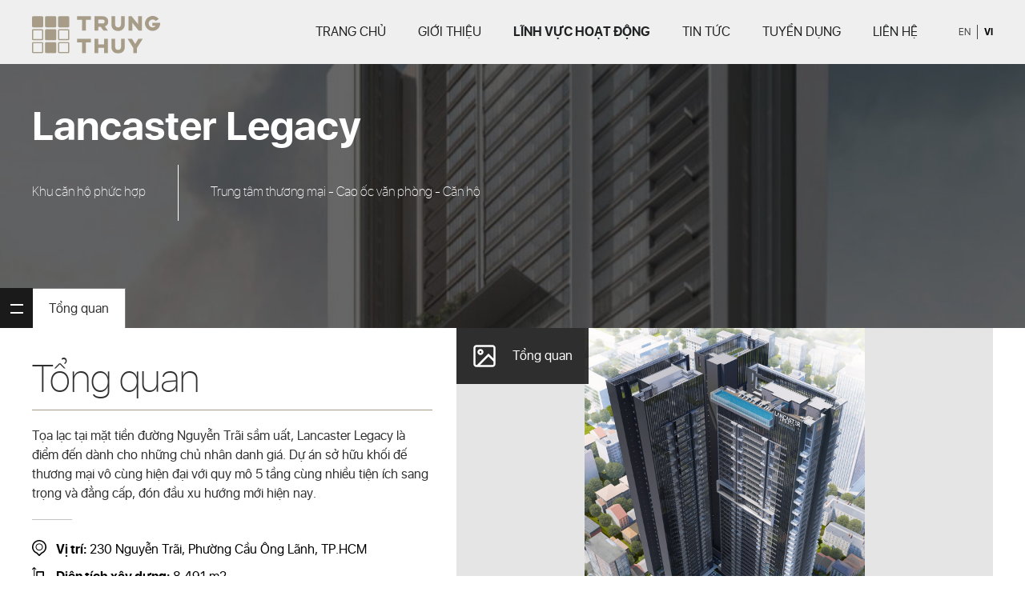

--- FILE ---
content_type: text/html; charset=UTF-8
request_url: https://www.trungthuy.com/business/lancaster-legacy
body_size: 4124
content:

<!DOCTYPE html><html lang="vi"><head><meta charset="utf-8"><meta name="language" content="vi"><title>Lancaster Legacy</title><meta name="description" content="Trung tâm thương mại - Cao ốc văn phòng - Căn hộ"><meta name="title" content=""><meta property="og:title" content=""/><meta property="og:description" content=""><meta property="og:image" content=""><meta name="author" content="Trung Thuy Group"><meta name="viewport" content="width=device-width, initial-scale=1.0"><link rel="icon" type="image/png" href="https://www.trungthuy.com/themes/ttg/assets/images/favicon.png" /><script type="text/javascript">(function(w,s){var e=document.createElement("script");e.type="text/javascript";e.async=true;e.src="https://cdn.pagesense.io/js/872490863/cf79be3d02584c0e9be5acc13e13e7f3.js";var x=document.getElementsByTagName("script")[0];x.parentNode.insertBefore(e,x);})(window,"script");</script><script>window.$zoho=window.$zoho || {};$zoho.salesiq=$zoho.salesiq||{ready:function(){}}</script><script id="zsiqscript" src="https://salesiq.zohopublic.com/widget?wc=siq99ee37bca3057b5064339ef730573e0abba076d3ac34b00c4431627ac05e3a7f" defer></script><link href="https://www.trungthuy.com/combine/5791d72c0abf3ee4931d3686268738e0-1755252477" rel="stylesheet" media="screen" /><link href="https://www.trungthuy.com/themes/ttg/assets/css/print.css" rel="stylesheet" media="print" /><!-- Global site tag (gtag.js) - Google Analytics --><script async src="https://www.googletagmanager.com/gtag/js?id=UA-157950355-13"></script><meta name="google-site-verification" content="y3S0BIeLMvwO8neyRDe5nOyflXnbl948dkuQX9hjF1Y" /><script type="text/javascript">
var utmRemoverRun = false;
function utmRemover() {
    if (!utmRemoverRun) { // only run once
    utmRemoverRun = true;
    var cleanSearch = window.location.search
        .replace(/leosyn=[^&]+&?/g, '') // removes utm_xxx parameters
        .replace(/%40/, '@')  // removes & if last character
        .replace(/^\?$/, '')  // removes ? if only remaining character
        ;
    // some pass utm_xxxx in the hash
    var cleanHash = window.location.hash
        .replace(/leosyn=[^&]+&?/g, '') // removes utm_xxx parameters
        .replace(/%40/, '@')  // removes & if last character
        .replace(/^\#$/, '')  // removes # if only remaining character
        ;
        
    window.history.replaceState({}, '', window.location.pathname + cleanSearch + cleanHash);
    }
};
setTimeout(utmRemover, 2000); // remove after 1 second
// These need to run after the pageview command 

</script><meta name="facebook-domain-verification" content="bg0zeeams3zond2si6h8v28t4ky6zr" /></head><body class="loading subpage business business-details-page"><!-- Google Tag Manager (noscript) --><noscript><iframe src="https://www.googletagmanager.com/ns.html?id=GTM-PRVRKQG"
height="0" width="0" style="display:none;visibility:hidden"></iframe></noscript><!-- End Google Tag Manager (noscript) --><div id="wrapper"><!-- Header --><header><div class="layout"><h1><a href="https://www.trungthuy.com"><img src="https://www.trungthuy.com/themes/ttg/assets/images/logo.svg" width="120" alt="Tập đoàn Trung Thủy" /></a></h1><div id="gnavi" class="nav"><div class="nav-btn"><a href="#gnavi-links"><span class="bars"><span class="bar"></span><span class="bar"></span><span class="bar"></span><span class="bar"></span></span></a></div></div><div class="lang-picker" id="lang-picker"><form id="lang-picker-form" method="post" data-request="onSwitchLocale"><a  href="#" title="English" data-request="onSwitchLocale" data-request-data="locale: &#039;en&#039;">en</a><a class="active" href="#" title="Vietnamese" data-request="onSwitchLocale" data-request-data="locale: &#039;vi&#039;">vi</a><input type="hidden" name="active-locale" id="active-locale" value=vi /></form></div><div class="main-nav-wrapper"><ul id="main-nav" class="main-nav"><li><a  href="https://www.trungthuy.com" title="">Trang chủ</a></li><li><a  href="https://www.trungthuy.com/about" title="">Giới thiệu</a></li><li><a rel="business-nav" class="active" href="https://www.trungthuy.com/business" title="">Lĩnh vực hoạt động</a></li><li><a  href="https://www.trungthuy.com/news" title="">Tin tức</a></li><!-- <li><a  href="https://www.trungthuy.com/career" title="">Tuyển dụng</a></li> --><li><a href="https://joinus.trungthuy.com/" title="" target="_blank">Tuyển dụng</a></li><li><a  href="https://www.trungthuy.com/contact" title="">Liên hệ</a></li></ul></div></div></header><div id="business-nav" class="subnav-wrapper"><div class="subnav-col"><h3>Bất động sản </h3><div class="business-img-cover"><img class="img-cover" src="https://www.trungthuy.com/storage/app/uploads/public/619/77b/724/61977b7246483630781713.png" data-src="https://www.trungthuy.com/storage/app/uploads/public/619/77b/724/61977b7246483630781713.png" alt="Bất động sản" /></div><ul><li><a href="https://www.trungthuy.com/business/lancaster-ho-chi-minh" title="">Lancaster Hồ Chí Minh</a></li><li><a href="https://www.trungthuy.com/business/lancaster-ha-moi" title="">Lancaster Hà Nội</a></li><li><a href="https://www.trungthuy.com/business/lancaster-legacy" title="">Lancaster Legacy</a></li><li><a href="https://www.trungthuy.com/business/lancaster-eden" title="">Lancaster Eden</a></li><li><a href="https://www.trungthuy.com/business/lancaster-luminaire" title="">Lancaster Luminaire</a></li><li><a href="https://www.trungthuy.com/business/nam-o-heritage" title="">Nam Ô Heritage</a></li></ul></div><div class="subnav-col"><h3>Căn hộ dịch vụ </h3><div class="business-img-cover"><img class="img-cover" src="https://www.trungthuy.com/storage/app/uploads/public/652/d0b/83a/652d0b83ac234125174330.png" data-src="https://www.trungthuy.com/storage/app/uploads/public/652/d0b/83a/652d0b83ac234125174330.png" alt="Căn hộ dịch vụ" /></div><ul><li><a target="_blank" href="https://lancaster.com.vn/branches/lancaster-le-thanh-ton" title="">Lancaster Lê Thánh Tôn</a></li><li><a target="_blank" href="https://lancaster.com.vn/branches/lancaster-nui-truc" title="">Lancaster Núi Trúc</a></li><li><a target="_blank" href="https://lancaster.com.vn/branches/lancaster-luminaire" title="">Lancaster Luminaire</a></li></ul></div><div class="subnav-col"><h3>Văn phòng làm việc </h3><div class="business-img-cover"><img class="img-cover" src="https://www.trungthuy.com/storage/app/uploads/public/56f/d59/ca8/56fd59ca8d170100387369.jpg" data-src="https://www.trungthuy.com/storage/app/uploads/public/56f/d59/ca8/56fd59ca8d170100387369.jpg" alt="Văn phòng làm việc" /></div><ul><li><a href="https://www.trungthuy.com/business/dreamplex" title="">Dreamplex</a></li><li><a href="https://www.trungthuy.com/business/miss-ao-dai-office-building" title="">Cao ốc văn phòng Miss Áo Dài</a></li><li><a href="https://www.trungthuy.com/business/dreamplex-195" title="">Dreamplex 195</a></li></ul></div><div class="subnav-col"><h3>Dịch vụ </h3><div class="business-img-cover"><img class="img-cover" src="https://www.trungthuy.com/storage/app/uploads/public/56f/d59/7e4/56fd597e4c51b974308996.jpg" data-src="https://www.trungthuy.com/storage/app/uploads/public/56f/d59/7e4/56fd597e4c51b974308996.jpg" alt="Dịch vụ" /></div><ul><li><a href="https://www.trungthuy.com/business/sen-spa" title="">Sen Spa</a></li><li><a href="https://www.trungthuy.com/business/mekong-long-thanh-rest-stop" title="">Trạm dừng Mekong Long Thành</a></li><li><a href="https://www.trungthuy.com/business/mekong-tien-giang-rest-stop" title="">Trạm dừng Mekong Tiền Giang</a></li></ul></div></div><!-- Content --><div class="main-content slide-in-content hidden"><div class="business-page"><a href="#" class="business-page-overlays"></a><div class="subpage-business-banner" style="background-image:url(https://www.trungthuy.com/storage/app/uploads/public/595/e19/e63/595e19e63edcf021701297.jpg)"><div class="layout"><h2><strong>Lancaster Legacy</strong></h2><p class="hero-text">Khu căn hộ phức hợp</p><p class="hero-description">Trung tâm thương mại - Cao ốc văn phòng - Căn hộ</p><ul class="business-tabs"><li><a class="active" href="https://www.trungthuy.com/business/lancaster-legacy/overview/general">Tổng quan</a></li></ul><a href="#" class="dots-nav business-tabs-trigger"><span>&nbsp;</span></a></div></div><div class="business-content"><div class="business-details-nav-wrapper"><ul class="business-details-nav"><li><a class="icon-back" href="https://www.trungthuy.com/business">Trở về</a></li><li><a class="active icon-overview" href="https://www.trungthuy.com/business/lancaster-legacy/overview/general">Tổng quan</a></li><li><a class=" icon-on-map" href="https://www.trungthuy.com/business/lancaster-legacy/on-map">Bản đồ</a></li></ul><a href="#" class="business-details-nav-trigger">&nbsp;</a></div><div class="business-tab-content"><div class="layout"><div class="text-block"><h3>Tổng quan</h3><p>Tọa lạc tại mặt tiền đường Nguyễn Trãi sầm uất, Lancaster Legacy là điểm đến dành cho những chủ nhân danh giá. Dự án sở hữu khối đế thương mại vô cùng hiện đại với quy mô 5 tầng cùng nhiều tiện ích sang trọng và đẳng cấp, đón đầu xu hướng mới hiện nay.</p><hr class="short" /><ul class="features-list"><li style="background-image:url(https://www.trungthuy.com/storage/app/uploads/public/56f/b40/d41/56fb40d41fa4e977838960.svg);"><strong>Vị trí:</strong> 230 Nguyễn Trãi, Phường Cầu Ông Lãnh, TP.HCM</li><li style="background-image:url(https://www.trungthuy.com/storage/app/uploads/public/56f/b40/f2d/56fb40f2d0e5d977131482.svg);"><strong>Diện tích xây dựng:</strong> 8,491 m2</li><li style="background-image:url(https://www.trungthuy.com/storage/app/uploads/public/56f/b40/bd5/56fb40bd51d0a762915623.svg);"><strong>Tổng diện tích sàn xây dựng:</strong> 69.770,6 m2 (Bao gồm tầng hầm)</li><li style="background-image:url(https://www.trungthuy.com/storage/app/uploads/public/56f/b40/cbb/56fb40cbbeab2142610827.svg);"><strong>Quy mô:</strong> 3 tòa tháp cao 37 tầng, 5 tầng thương mại, 5 tầng hầm</li><li style="background-image:url(https://www.trungthuy.com/storage/app/uploads/public/56f/b40/d97/56fb40d970224993130599.svg);"><strong>Số căn hộ:</strong> 749 căn hộ</li><li style="background-image:url(https://www.trungthuy.com/storage/app/uploads/public/56f/e03/c4e/56fe03c4e4b95039057351.svg);"><strong>Website:</strong><a href="https://legacy.lancaster.com.vn/" target="_blank">https://legacy.lancaster.com.vn/</a></li></ul><hr /><div class="btn-row"><a href="javascript:void(0);" title="" class="btn disabled">Đang bán</a><a href="javascript:void(0);" title="" class="btn disabled">Lịch thanh toán</a></div></div><div class="overview-photos-wrapper"><a href="#" class="dots-nav overview-photo-navs-trigger"><span>&nbsp;</span></a><div class="overview-photo-navs"><a href="#overview-album-21" class="overview-photo-nav-item active"><span style="background-image: url(https://www.trungthuy.com/themes/ttg/assets/images/icon-photos.svg)">Tổng quan</span></a></div><div id="overview-album-21" class=" overview-photos-album"><h4>Tổng quan</h4><div class="owl-carousel owl-theme owl-theme-overview-album" data-items="1" data-nav="false" data-dots="true" data-auto-play="true"><a target="_blank" href="https://www.trungthuy.com/storage/app/uploads/public/629/9b2/99d/6299b299d8769494668459.jpg" class="overview-photo"><img class="img-cover" src="https://www.trungthuy.com/storage/app/uploads/public/629/9b2/99d/6299b299d8769494668459.jpg" data-src="https://www.trungthuy.com/storage/app/uploads/public/629/9b2/99d/6299b299d8769494668459.jpg" alt="Lancaster Legacy" /></a></div></div></div></div></div></div></div></div><!-- Footer --><footer><div class="layout"><p class="copyright">&copy; Trung Thuy Group. Trademarks and brands are the property of their respective owners.</p><!-- <div class="pull-right author-wrapper"><p class="author"><span>Thiết kế bởi</span></p><div class="decoration-wrapper"><a target="_blank" href="http://domdomstudio.com" title="Đom Đóm Studio"><img src="https://www.trungthuy.com/themes/ttg/assets/images/logo-domdom.svg" width="24" /></a><div class="shine-wrapper"><span class="decoration"></span><span class="decoration"></span><span class="decoration"></span><span class="decoration"></span><span class="decoration"></span><span class="decoration"></span><span class="decoration"></span><span class="decoration"></span><span class="decoration"></span><span class="decoration"></span></div></div></div> --></div></footer></div><a href="#" title="" class="top-btn">Top</a><!-- Scripts --><!--<script src="https://www.trungthuy.com/combine/7df7dd7b060349d2de01d700b0b8835f-1609923128"></script>--!><script src="https://www.trungthuy.com/themes/ttg/assets/js/jquery2.min.js"></script><script src="https://www.trungthuy.com/themes/ttg/assets/js/modernizr.js"></script><script src="https://www.trungthuy.com/themes/ttg/assets/js/jquery-scrollspy.js"></script><script src="https://www.trungthuy.com/themes/ttg/assets/js/autoresize.js"></script><script src="https://www.trungthuy.com/themes/ttg/assets/widgets/kwicks/js/jquery.kwicks.js"></script><script src="https://www.trungthuy.com/themes/ttg/assets/widgets/owl.carousel/js/owl.carousel.min.js"></script><script src="https://www.trungthuy.com/themes/ttg/assets/widgets/scroll-fade/js/jquery.fadethis.min.js"></script><script src="https://www.trungthuy.com/themes/ttg/assets/js/main.js"></script><script src="/modules/system/assets/js/framework.js"></script><script src="/modules/system/assets/js/framework.extras.js"></script><link rel="stylesheet" property="stylesheet" href="/modules/system/assets/css/framework.extras.css"><script>
		 
                 $(document).on('ajaxPromise', '[data-request]', function() {
        $('.btn-submit').prop('disabled', true).text('Đang gửi');
    });
 // Khi gửi xong (thành công), enable nút gửi và clear form
    $(document).on('ajaxDone', '#contact-form', function() {
        $('.btn-submit').prop('disabled', false).text('Gửi Tin Nhắn');
        // Xóa trắng form
        this.reset();
    });

             $(document).on('ajaxFail', '#contact-form', function() {
        $('.btn-submit').prop('disabled', false).text('Gửi Tin Nhắn');
    });
        </script></body></html>

--- FILE ---
content_type: text/css; charset=UTF-8
request_url: https://www.trungthuy.com/combine/5791d72c0abf3ee4931d3686268738e0-1755252477
body_size: 15908
content:

.kwicks{display:block;list-style-type:none;list-style:none;position:relative;margin:0;padding:0}
.kwicks > *{display:block;overflow:hidden;padding:0;margin:0}
.kwicks.kwicks-processed > *{margin:0;position:absolute}
.kwicks-horizontal > *{float:left}
.kwicks-horizontal > :first-child{margin-left:0}
.kwicks-vertical > :first-child{margin-top:0}
.owl-carousel .animated{-webkit-animation-duration:1000ms;animation-duration:1000ms;-webkit-animation-fill-mode:both;animation-fill-mode:both}
.owl-carousel .owl-animated-in{z-index:0}
.owl-carousel .owl-animated-out{z-index:1}
.owl-carousel .fadeOut{-webkit-animation-name:fadeOut;animation-name:fadeOut}
@-webkit-keyframes fadeOut{0%{opacity:1}
100%{opacity:0}
}
@keyframes fadeOut{0%{opacity:1}
100%{opacity:0}
}
.owl-height{-webkit-transition:height 500ms ease-in-out;-moz-transition:height 500ms ease-in-out;-ms-transition:height 500ms ease-in-out;-o-transition:height 500ms ease-in-out;transition:height 500ms ease-in-out}
.owl-carousel{display:none;width:100%;-webkit-tap-highlight-color:transparent;position:relative;z-index:1}
.owl-carousel .owl-stage{position:relative;-ms-touch-action:pan-Y}
.owl-carousel .owl-stage:after{content:".";display:block;clear:both;visibility:hidden;line-height:0;height:0}
.owl-carousel .owl-stage-outer{position:relative;overflow:hidden;-webkit-transform:translate3d(0px,0,0)}
.owl-carousel .owl-item{position:relative;min-height:1px;float:left;-webkit-backface-visibility:hidden;-webkit-tap-highlight-color:transparent;-webkit-touch-callout:none}
.owl-carousel .owl-item img{display:block;width:100%;-webkit-transform-style:preserve-3d}
.owl-carousel .owl-dots.disabled,.owl-carousel .owl-nav.disabled{display:none}
.owl-carousel .owl-dot,.owl-carousel .owl-nav .owl-next,.owl-carousel .owl-nav .owl-prev{cursor:pointer;cursor:hand;-webkit-user-select:none;-khtml-user-select:none;-moz-user-select:none;-ms-user-select:none;user-select:none}
.owl-carousel.owl-loaded{display:block}
.owl-carousel.owl-loading{opacity:0;display:block}
.owl-carousel.owl-hidden{opacity:0}
.owl-carousel.owl-refresh .owl-item{display:none}
.owl-carousel.owl-drag .owl-item{-webkit-user-select:none;-moz-user-select:none;-ms-user-select:none;user-select:none}
.owl-carousel.owl-grab{cursor:move;cursor:-webkit-grab;cursor:-o-grab;cursor:-ms-grab;cursor:grab}
.owl-carousel.owl-rtl{direction:rtl}
.owl-carousel.owl-rtl .owl-item{float:right}
.no-js .owl-carousel{display:block}
.owl-carousel .owl-item .owl-lazy{opacity:0;-webkit-transition:opacity 400ms ease;-moz-transition:opacity 400ms ease;-ms-transition:opacity 400ms ease;-o-transition:opacity 400ms ease;transition:opacity 400ms ease}
.owl-carousel .owl-item img{transform-style:preserve-3d}
.owl-carousel .owl-video-wrapper{position:relative;height:100%;background:#000}
.owl-carousel .owl-video-play-icon{position:absolute;height:80px;width:80px;left:50%;top:50%;margin-left:-40px;margin-top:-40px;background:url(../themes/ttg/assets/widgets/owl.carousel/images/owl.video.play.png) no-repeat;cursor:pointer;z-index:1;-webkit-backface-visibility:hidden;-webkit-transition:scale 100ms ease;-moz-transition:scale 100ms ease;-ms-transition:scale 100ms ease;-o-transition:scale 100ms ease;transition:scale 100ms ease}
.owl-carousel .owl-video-play-icon:hover{-webkit-transition:scale(1.3,1.3);-moz-transition:scale(1.3,1.3);-ms-transition:scale(1.3,1.3);-o-transition:scale(1.3,1.3);transition:scale(1.3,1.3)}
.owl-carousel .owl-video-playing .owl-video-play-icon,.owl-carousel .owl-video-playing .owl-video-tn{display:none}
.owl-carousel .owl-video-tn{opacity:0;height:100%;background-position:center center;background-repeat:no-repeat;-webkit-background-size:contain;-moz-background-size:contain;-o-background-size:contain;background-size:contain;-webkit-transition:opacity 400ms ease;-moz-transition:opacity 400ms ease;-ms-transition:opacity 400ms ease;-o-transition:opacity 400ms ease;transition:opacity 400ms ease}
.owl-carousel .owl-video-frame{position:relative;z-index:1;height:100%;width:100%}
.owl-item{position:relative;-webkit-backface-visibility:hidden;-webkit-transform-style:preserve-3d}
.owl-theme .owl-nav{text-align:center;-webkit-tap-highlight-color:transparent}
.owl-theme .owl-nav [class*='owl-']{background:url(../themes/ttg/assets/widgets/owl.carousel/images/icon-arrow-1.svg) no-repeat 0 0;text-indent:-1000em;overflow:hidden;display:block;cursor:pointer}
.owl-theme .owl-nav [class*='owl-']:hover{text-decoration:none}
.owl-theme .owl-nav .disabled{opacity:0.1;cursor:default}
.owl-theme .owl-nav.disabled + .owl-dots{margin-top:10px}
.owl-theme .owl-dots{text-align:center;-webkit-tap-highlight-color:transparent}
.owl-theme .owl-dots .owl-dot{display:inline-block;zoom:1;*display:inline}
.owl-theme .owl-dots .owl-dot span{width:10px;height:10px;margin:5px 7px;background:#D6D6D6;display:block;-webkit-backface-visibility:visible;-webkit-transition:opacity 200ms ease;-moz-transition:opacity 200ms ease;-ms-transition:opacity 200ms ease;-o-transition:opacity 200ms ease;transition:opacity 200ms ease;-webkit-border-radius:30px;-moz-border-radius:30px;border-radius:30px}
.owl-theme .owl-dots .owl-dot.active span,.owl-theme .owl-dots .owl-dot:hover span{background:#869791}
.owl-theme.owl-theme-news-list .owl-nav [class*='owl-'],.owl-theme.owl-theme-neighboor-list .owl-nav [class*='owl-']{width:28px;height:50px;background-size:28px 50px;position:absolute;top:50%;margin-top:-25px}
.owl-theme.owl-theme-neighboor-list .owl-nav [class*='owl-']{background-image:url(../themes/ttg/assets/widgets/owl.carousel/images/icon-arrow-2.svg)}
.owl-theme.owl-theme-news-list .owl-nav .owl-prev,.owl-theme.owl-theme-neighboor-list .owl-nav .owl-prev{transform:scale(-1,1);-moz-transform:scale(-1,1);-webkit-transform:scale(-1,1)}
.owl-theme.owl-theme-news-list .owl-nav .owl-prev{left:-60px}
.owl-theme.owl-theme-news-list .owl-nav .owl-next{right:-60px}
.owl-theme.owl-theme-neighboor-list .owl-nav .owl-prev{left:0}
.owl-theme.owl-theme-neighboor-list .owl-nav .owl-next{right:0}
.owl-theme.owl-theme-features-news-list .owl-nav [class*='owl-']{background:#d7ac6f;width:50px;height:50px}
.owl-theme.owl-theme-features-news-list .owl-nav [class*='owl-'].disabled{background:#999999;opacity:1}
.owl-theme.owl-theme-features-news-list .owl-nav [class*='owl-']:after{content:" ";display:block;background:url(../themes/ttg/assets/widgets/owl.carousel/images/icon-arrow-1.svg) no-repeat 0 0;width:15px;height:26px;background-size:contain;position:absolute;top:0;bottom:0;left:0;right:0;margin:auto}
.owl-theme.owl-theme-features-news-list .owl-nav .owl-prev{}
.owl-theme.owl-theme-features-news-list .owl-nav .owl-next{}
.owl-theme.owl-theme-overview-album .owl-dots{position:absolute;bottom:5px;left:0}
.owl-theme.owl-theme-overview-album .owl-dots .owl-dot{margin:0 0 0 20px}
.owl-theme.owl-theme-overview-album .owl-dots .owl-dot span{width:20px;height:20px;margin:0;background-color:rgba(255,255,255,.6)}
.no-touch .owl-theme.owl-theme-overview-album .owl-dots .owl-dot:hover span{opacity:0.8}
.owl-theme.owl-theme-overview-album .owl-dots .owl-dot.active span,.no-touch .owl-theme.owl-theme-overview-album .owl-dots .owl-dot.active:hover span{opacity:1;background-color:#cda46a}
@font-face{font-family:'SF_Regular';src:url('../themes/ttg/assets/fonts/sf-ui-display-regular-webfont.woff2') format('woff2'),url('../themes/ttg/assets/fonts/sf-ui-display-regular-webfont.woff') format('woff'),url('../themes/ttg/assets/fonts/sf-ui-display-regular-webfont.ttf') format('truetype');font-weight:normal;font-style:normal}
@font-face{font-family:'SF_Thin';src:url('../themes/ttg/assets/fonts/sf-ui-display-thin-webfont.woff2') format('woff2'),url('../themes/ttg/assets/fonts/sf-ui-display-thin-webfont.woff') format('woff'),url('../themes/ttg/assets/fonts/sf-ui-display-thin-webfont.ttf') format('truetype');font-weight:normal;font-style:normal}
@font-face{font-family:'SF_Heavy';src:url('../themes/ttg/assets/fonts/sf-ui-display-heavy-webfont.woff2') format('woff2'),url('../themes/ttg/assets/fonts/sf-ui-display-heavy-webfont.woff') format('woff'),url('../themes/ttg/assets/fonts/sf-ui-display-heavy-webfont.ttf') format('truetype');font-weight:normal;font-style:normal}
@font-face{font-family:'SF_Bold';src:url('../themes/ttg/assets/fonts/sf-ui-display-bold-webfont.woff2') format('woff2'),url('../themes/ttg/assets/fonts/sf-ui-display-bold-webfont.woff') format('woff'),url('../themes/ttg/assets/fonts/sf-ui-display-bold-webfont.ttf') format('truetype');font-weight:normal;font-style:normal}
html,body{margin:0;padding:0;height:100%}
body,input,textarea,button{font-family:'SF_Regular'}
body{}
body *{box-sizing:border-box;-webkit-box-sizing:border-box;-moz-box-sizing:border-box}
input,textarea,button{-webkit-appearance:none;border-radius:0;-webkit-border-radius:0;-moz-border-radius:0}
h1,h2,h3,h4,h5,h6,p{margin:0;padding:0;font-weight:normal;line-height:110%}
p{line-height:150%}
ul,ul li,ol,ol li{padding:0;margin:0;list-style:none}
a:link,a:visited,a:active,a:hover{text-decoration:none;-webkit-tap-highlight-color:rgba(0,0,0,0)}
a:hover{text-decoration:none}
.hidden{display:none !important}
.invisible{visibility:hidden !important}
.layout{width:100%;max-width:1280px;padding:0 40px;margin:0 auto;overflow:hidden}
hr{width:100%;height:1px;border:none;background-color:#c4c4c4;margin:0 0 20px}
hr.short{width:50px}
.tbd{font-size:40px;text-align:center;padding:50px 0;color:#dfdfdf}
body.page-404 .content-404{padding:0;position:absolute;top:50%;left:0;width:100%;padding:0 15px;font-size:80px;font-family:'SF_Heavy';text-align:center;transform:translate(0,-50%);-moz-transform:translate(0,-50%);-webkit-transform:translate(0,-50%)}
body.page-404 .content-404 p{font-size:80px;color:#c4c4c4}
body.page-404 .content-404 .btn{display:block;margin:0 auto;font-size:16px;text-align:center;width:50px;height:50px;line-height:50px;padding:0;text-indent:-1000em;overflow:hidden;border-radius:100%;-moz-border-radius:100%;-webkit-border-radius:100%;position:relative}
body.page-404 .content-404 .btn:before,body.page-404 .content-404 .btn:after{content:" ";display:block;width:16px;height:2px;position:absolute;top:0;bottom:0;left:0;right:0;margin:auto;transform-origin:left center;background-color:#d7ac6f}
body.page-404 .content-404 .btn:hover:before,body.page-404 .content-404 .btn:hover:after{background-color:#303030}
body.page-404 .content-404 .btn:before{transform:rotate(45deg) translate(0,-1px);-moz-transform:rotate(45deg) translate(0,-1px);-webkit-transform:rotate(45deg) translate(0,-1px)}
body.page-404 .content-404 .btn:after{transform:rotate(-45deg);-moz-transform:rotate(-45deg);-webkit-transform:rotate(-45deg)}
body.page-404 .main-content{position:absolute;width:100%;height:100%;top:0;bottom:0;left:0;right:0;margin:auto}
body{background-position:center center;background-repeat:no-repeat}
 body.homepage{background-image:url(../themes/ttg/assets/images/home-bg-1.jpg); background-size:cover}
.owl-theme.owl-theme-features-news-list .owl-nav [class*='owl-']{background:#a59c87 !important}
.post-body .post-content .html-content p img{display:inline-block;max-width:100%;width:auto}
#wrapper{width:100%;overflow:hidden}
.slide-in-content{margin-top:0;opacity:1;transition:margin-top 0.3s ease-in-out,opacity 0.2s linear;-moz-transition:margin-top 0.3s ease-in-out,opacity 0.2s linear;-webkit-transition:margin-top 0.3s ease-in-out,opacity 0.2s linear}
.slide-in-content.preparing{margin-top:50px;opacity:0}
.main-content{margin-top:80px}
.pull-left{float:left}
.pull-right{float:right}
.img-cover{visibility:hidden}
.top-btn{width:48px;height:48px;border-radius:100%;-moz-border-radius:100%;-webkit-border-radius:100%;position:fixed;bottom:60px;right:30px;z-index:9999;background-color:rgba(0,0,0,.5);text-indent:-1000em;overflow:hidden;display:none}
.top-btn:before,.top-btn:after{display:block;content:" ";width:2px;height:16px;background-color:#fff;position:absolute;top:50%;left:50%;margin-top:-8px}
.top-btn:before{margin-left:-5px;transform:rotate(45deg);-moz-transform:rotate(45deg);-webkit-transform:rotate(45deg)}
.top-btn:after{margin-left:5px;transform:rotate(-45deg);-moz-transform:rotate(-45deg);-webkit-transform:rotate(-45deg)}
.common-table{width:100%}
.common-table,.common-table th,.common-table td{border-collapse:collapse;border:none;font-size:16px;border-top:1px solid #c4c4c4}
.no-touch .common-table tr:hover td{background-color:#efefef}
.common-table tr:first-child td{border-top:none}
.common-table th{text-align:left;padding:15px;background-color:#d7ac6f;color:#fff;text-transform:uppercase;font-weight:normal;font-family:'SF_Thin'}
.common-table td{padding:15px;color:#303030}
.common-table td a{color:#d7ac6f}
.common-table td.center-col,.common-table th.center-col{text-align:center}
.common-table td.align-right-col,.common-table th.align-right-col{text-align:right;padding-right:0}
 header{position:fixed;top:0;left:0;z-index:99999;width:100%;height:80px;padding:0;background-color:#efefef}
h1{float:left;width:160px;margin-top:20px}
h1 a,h1 a img{display:block;width:100%}
.main-nav-wrapper{float:right}
.main-nav{overflow:hidden;float:left}
.main-nav li{float:left;height:80px;line-height:80px}
.main-nav li a{overflow:hidden;padding:0 20px;color:#212223;text-transform:uppercase}
.no-touch .main-nav li a:hover{font-weight:bold;text-decoration:none;color:#a59c87}
.main-nav li a.active,.no-touch .main-nav li a.active:hover{font-family:'SF_Bold';line-height:81px;color:#212223}
.subpage .lang-picker{float:right;height:80px;line-height:78px;margin-left:15px}
.subpage .lang-picker a,.subpage .lang-picker span{color:#454545;font-size:12px;text-transform:uppercase}
.homepage .lang-picker a,.homepage .lang-picker span,.subpage .lang-picker a,.subpage .lang-picker span{padding-left:8px;margin-left:8px;border-left:1px solid #454545}
.homepage .lang-picker a:first-child,.homepage .lang-picker span:first-child,.subpage .lang-picker a:first-child,.subpage .lang-picker span:first-child{border-left:none}
.subpage .lang-picker span{font-size:20px;font-family:'SF_Thin'}
.no-touch.subpage .lang-picker a:hover{text-decoration:none;color:#d7ac6f}
.no-touch.subpage .lang-picker a.active:hover,.subpage .lang-picker a.active{color:#000;font-family:'SF_Bold'}
  .subnav-wrapper{display:none;position:fixed;top:80px;left:0;z-index:9998;width:100%;overflow:hidden;background-color:rgba(23,24,25,.9);padding:40px}
.subnav-wrapper.active{}
.subnav-wrapper .subnav-col{width:25%;float:left;padding-right:100px}
.subnav-wrapper .subnav-col h3{font-size:25px;font-family:'SF_Thin';color:#fff;margin-bottom:5px;white-space:nowrap}
.business-img-cover{width:210px;height:110px;overflow:hidden;background:url(../themes/ttg/assets/images/business-nav-cover.jpg) no-repeat 0 0;background-size:210px auto}
.subnav-wrapper .subnav-col img{display:none}
.subnav-wrapper .subnav-col ul li{border-bottom:1px solid #7e7e7e}
.subnav-wrapper .subnav-col ul li:last-of-type{border-bottom:none}
.subnav-wrapper .subnav-col ul li a{display:block;font-size:16px;font-family:'SF_Thin';color:#ccc;padding:10px 0}
.subnav-wrapper .subnav-col ul li a.active,.no-touch .subnav-wrapper .subnav-col ul li a.active:hover,.no-touch .subnav-wrapper .subnav-col ul li a:hover{color:#fff;text-decoration:none}
  footer{position:relative;background-color:#fff;width:100%;height:70px;color:#454545;font-size:12px;overflow:hidden}
body.loading footer,body.page-404 footer{position:absolute;left:0;bottom:0}
body.business-details-page footer{border-top:2px solid #a59c87}
.copyright{float:left}
footer p{line-height:70px;float:left}
footer .author{padding-right:30px}
footer .author span{float:left;margin-left:4px}
footer .author-wrapper{position:relative}
footer .author-wrapper .decoration-wrapper{width:60px;height:60px;position:absolute;z-index:1;right:-17px;top:2px}
footer .author-wrapper .decoration-wrapper .shine-wrapper{position:absolute;top:1px;left:0;width:100%;height:100%;z-index:1;transform-origin:center center;opacity:0}
footer .decoration-wrapper a{position:absolute;z-index:2;top:0;bottom:0;left:0;right:0;margin:auto;width:24px;height:17px}
footer .decoration-wrapper a img{display:block}
footer .author-wrapper .decoration{display:block;width:2px;height:15px;background-color:#d7ac6f;position:absolute;top:25%;left:50%;transform-origin:center bottom;border-radius:5px;-moz-border-radius:5px;-webkit-border-radius:5px}
footer .author-wrapper .decoration:nth-child(1){transform:rotate(0) translate(0,-15px);-moz-transform:rotate(0) translate(0,-15px);-webkit-transform:rotate(0) translate(0,-15px)}
footer .author-wrapper .decoration:nth-child(2){transform:rotate(36deg) translate(0,-15px);-moz-transform:rotate(36deg) translate(0,-15px);-webkit-transform:rotate(36deg) translate(0,-15px)}
footer .author-wrapper .decoration:nth-child(3){transform:rotate(72deg) translate(0,-15px);-moz-transform:rotate(72deg) translate(0,-15px);-webkit-transform:rotate(72deg) translate(0,-15px)}
footer .author-wrapper .decoration:nth-child(4){transform:rotate(108deg) translate(0,-15px);-moz-transform:rotate(108deg) translate(0,-15px);-webkit-transform:rotate(108deg) translate(0,-15px)}
footer .author-wrapper .decoration:nth-child(5){transform:rotate(144deg) translate(0,-15px);-moz-transform:rotate(144deg) translate(0,-15px);-webkit-transform:rotate(144deg) translate(0,-15px)}
footer .author-wrapper .decoration:nth-child(6){transform:rotate(180deg) translate(0,-15px);-moz-transform:rotate(180deg) translate(0,-15px);-webkit-transform:rotate(180deg) translate(0,-15px)}
footer .author-wrapper .decoration:nth-child(7){transform:rotate(216deg) translate(0,-15px);-moz-transform:rotate(216deg) translate(0,-15px);-webkit-transform:rotate(216deg) translate(0,-15px)}
footer .author-wrapper .decoration:nth-child(8){transform:rotate(252deg) translate(0,-15px);-moz-transform:rotate(252deg) translate(0,-15px);-webkit-transform:rotate(252deg) translate(0,-15px)}
footer .author-wrapper .decoration:nth-child(9){transform:rotate(288deg) translate(0,-15px);-moz-transform:rotate(288deg) translate(0,-15px);-webkit-transform:rotate(288deg) translate(0,-15px)}
footer .author-wrapper .decoration:nth-child(10){transform:rotate(324deg) translate(0,-15px);-moz-transform:rotate(324deg) translate(0,-15px);-webkit-transform:rotate(324deg) translate(0,-15px)}
.no-touch footer .decoration-wrapper a:hover{animation:shining .75s ease-in-out infinite;-webkit-animation:shining .75s ease-in-out infinite;-moz-animation:shining .75s ease-in-out infinite}
.no-touch footer .decoration-wrapper a:hover + .shine-wrapper{opacity:1;animation:cycling 5s linear infinite,shining .75s ease-in-out infinite;-webkit-animation:cycling 5s linear infinite,shining .75s ease-in-out infinite;-moz-animation:cycling 5s linear infinite,shining .75s ease-in-out infinite}
@keyframes cycling{0%{transform:rotate(0deg);-webkit-transform:rotate(0deg);-moz-transform:rotate(0deg)}
100%{transform:rotate(360deg);-webkit-transform:rotate(360deg);-moz-transform:rotate(360deg)}
}
@-webkit-keyframes cycling{0%{transform:rotate(0deg);-webkit-transform:rotate(0deg);-moz-transform:rotate(0deg)}
100%{transform:rotate(360deg);-webkit-transform:rotate(360deg);-moz-transform:rotate(360deg)}
}
@-moz-keyframes cycling{0%{transform:rotate(0deg);-webkit-transform:rotate(0deg);-moz-transform:rotate(0deg)}
100%{transform:rotate(360deg);-webkit-transform:rotate(360deg);-moz-transform:rotate(360deg)}
}
@keyframes shining{0%{opacity:1}
50%{opacity:0.5}
100%{opacity:1}
}
@-webkit-keyframes shining{0%{opacity:1}
50%{opacity:0.5}
100%{opacity:1}
}
@-moz-keyframes shining{0%{opacity:1}
50%{opacity:0.5}
100%{opacity:1}
}
  .home-slogan{font-family:'SF_Thin';font-size:52px;text-align:center;color:#fff;position:fixed;z-index:2;top:50%;left:0;width:100%;margin-top:-26px}
.homepage .lang-picker{position:fixed;bottom:60px;right:0;background-color:rgba(0,0,0,.8);height:50px;padding:0 10px 0 0;text-align:center;transition:transform 0.3s ease-in-out,opacity 0.2s linear;-moz-transition:-moz-transform 0.3s ease-in-out,opacity 0.2s linear;-webkit-transition:-webkit-transform 0.3s ease-in-out,opacity 0.2s linear;transform:translate3d(100%,0,0);-moz-transform:translate3d(100%,0,0);-webkit-transform:translate3d(100%,0,0)}
.homepage header .lang-picker{display:none}
.homepage .lang-picker.active{transform:translate3d(0,0,0);-moz-transform:translate3d(0,0,0);-webkit-transform:translate3d(0,0,0)}
.homepage .lang-picker form{width:100%;height:100%;display:flex;align-items:center;overflow:hidden}
.homepage .lang-picker a,.homepage .lang-picker span{color:#fff;font-size:12px;text-transform:uppercase}
  .business-page{background-color:#fff}
.business-content{min-height:500px}
.neighborhoods-list{width:100%;overflow:hidden}
.neighborhood-location{position:relative;width:100%;height:520px;padding:5px 0}
.neighborhood-location .cover-img-wrapper{width:100%;height:320px;margin-bottom:10px}
.neighborhood-location img{display:none}
.neighborhood-location.even .cover-img-wrapper{position:absolute;left:0;bottom:0;margin-bottom:0}
.neighborhood-location h4{font-family:'SF_Bold';font-weight:normal;margin-bottom:20px}
.neighborhood-location h4,.neighborhood-location p,.neighborhood-location p a{color:#303030;font-size:16px}
p.neighborhood-location-listing{background-position:0 center;background-repeat:no-repeat;background-size:auto 20px;margin-bottom:10px;padding:2px 0 2px 28px}
p.neighborhood-location-listing.neighborhood-location-address{background-image:url(../themes/ttg/assets/images/icon-location.svg)}
p.neighborhood-location-listing.neighborhood-location-phone{background-image:url(../themes/ttg/assets/images/icon-phone.svg)}
p.neighborhood-location-listing.neighborhood-location-opening{background-image:url(../themes/ttg/assets/images/icon-opening.svg);background-position:0 0}
p.neighborhood-location-listing.neighborhood-location-map{background-image:url(../themes/ttg/assets/images/icon-direction.svg);background-position:0 0}
p.neighborhood-location-listing.neighborhood-location-map a{color:#d7ac6f}
.business-map{width:100%;height:500px;overflow:hidden;background-color:#efefef;border:1px solid #c3c3c3;position:relative}
.business-map iframe{width:100%;height:100%;position:absolute;top:0;left:0;border:none}
.business-tab-content{width:100%;overflow:hidden}
.business-tab-content .text-block{width:500px;overflow:hidden;float:left;padding-top:40px}
.business-tab-content .amenity-photos-block,.business-tab-content .overview-photos-wrapper{float:right;overflow:hidden}
.business-tab-content .amenity-photos-block{width:calc( 100% - 500px );padding-top:100px;padding-left:60px}
.business-tab-content .overview-photos-wrapper{width:calc( 100% - 530px );margin-bottom:40px;position:relative;height:500px}
.overview-photos-wrapper h4{display:none}
.overview-photo-navs-trigger{display:none}
.overview-photo-navs{position:absolute;top:0;left:0;z-index:1}
.overview-photo-navs a.overview-photo-nav-item{display:block;min-width:70px;max-width:70px;overflow:hidden;position:relative;margin-bottom:1px;white-space:nowrap;transition:max-width 0.2s ease-in-out;-moz-transition:max-width 0.2s ease-in-out;-webkit-transition:max-width 0.2s ease-in-out}
.overview-photo-navs a.overview-photo-nav-item.active,.no-touch .overview-photo-navs a.overview-photo-nav-item.active:hover,.no-touch .overview-photo-navs a.overview-photo-nav-item:hover{max-width:500px; }
.overview-photo-navs a.overview-photo-nav-item span{display:inline-block;line-height:70px;background-color:rgba(0,0,0,.3);cursor:pointer;color:#fff;font-size:16px;padding:0 20px 0 70px;background-size:30px auto;background-repeat:no-repeat;background-position:20px center}
.overview-photo-navs a.overview-photo-nav-item.active span,.no-touch .overview-photo-navs a.overview-photo-nav-item.active:hover span,.no-touch .overview-photo-navs a.overview-photo-nav-item:hover span{background-color:rgba(0,0,0,.6)}
.overview-photo-navs a.overview-photo-nav-item.active span,.no-touch .overview-photo-navs a.overview-photo-nav-item.active:hover span{background-color:rgba(0,0,0,.8)}
.overview-photos-album{position:absolute;z-index:0;top:0;left:0;width:100%;height:100%}
.overview-photos-album .owl-item{background:rgba(0,0,0,.1) url(../themes/ttg/assets/images/loading.gif) no-repeat center center;background-size:98px 98px}
.overview-photo{display:block;width:100%;height:500px;overflow:hidden;background-size:auto 100% !important}
.overview-photo img{display:none}
.floor-plan{width:100%;overflow:hidden;position:relative}
.floor-plan > img{display:block;max-width:100%;max-height:500px;margin:0 auto;position:relative;z-index:1}
.floor-plan a.amenity-marker{position:absolute;z-index:2;top:0;left:0;width:59px;height:68px;background:url(../themes/ttg/assets/images/icon-map-marker.svg) no-repeat 0 0;background-size:contain}
.floor-plan a.amenity-marker.active,.no-touch .floor-plan a.amenity-marker.active:hover .no-touch .floor-plan a.amenity-marker:hover{background-image:url(../themes/ttg/assets/images/icon-map-marker-alt.svg)}
.floor-plan .amenity-marker img{position:absolute;top:50%;left:0;right:0;margin:-15px auto 0}
.business-tab-content .content-image{width:100%;overflow:hidden;margin:20px 0}
.business-tab-content .content-image img{display:block;max-width:90%;max-height:300px;margin:0 auto}
.business-tap-content-inside{padding:40px 0}
.business-tab-content h3{color:#303030;font-size:48px;font-family:'SF_Thin';padding-bottom:10px;margin-bottom:10px;border-bottom:1px solid #a59c87;display:inline-block;width:auto;min-width:500px;margin-bottom:20px}
.business-tab-content .text-block p{font-size:16px;color:#303030;margin-bottom:20px}
.business-tab-content .text-block h4{font-size:16px;font-family:'SF_Bold';color:#303030;margin-bottom:20px}
.business-tab-content .text-block .btn-row{margin-bottom:20px;width:100%;overflow:hidden}
.business-tab-content .text-block .btn-row .btn{display:block;background-color:#fff;border:1px solid #d7ac6f;color:#303030;height:60px;line-height:60px;width:48%;font-size:20px;padding:0}
.business-tab-content .text-block .btn-row .btn:hover{background-color:#d7ac6f}
.business-tab-content .text-block .btn-row .btn.disabled,.no-touch .business-tab-content .text-block .btn-row .btn.disabled:hover{color:#ddd;cursor:default;background-color:#fff;border-color:#ddd}
.btn-row .btn:first-of-type{float:left}
.btn-row .btn:nth-child(2){float:right}
.features-list{width:100%;max-width:500px;overflow:hidden;margin-bottom:20px}
.features-list li{padding:5px 0;font-size:16px;background-position:0 5px;background-repeat:no-repeat;background-size:auto 20px;padding-left:30px}
.features-list li a{color:#000;margin-left:5px}
.features-list li a:hover{opacity:.8}
.features-list li strong{font-family:'SF_Bold'}
.amenities-list,.amenities-list-plus{width:100%;max-width:500px;overflow:hidden;margin-bottom:20px}
.amenities-list li{width:33.33%;float:left;text-align:center;border-right:1px solid #c4c4c4;border-bottom:1px solid #c4c4c4}
.amenities-list li:nth-child(3n){border-right:none}
.amenities-list li.last-row-item{border-bottom:none}
.amenities-list li a,.amenities-list-plus li{display:block;width:100%;height:100px;padding-top:55px;line-height:120%;font-size:16px;color:#303030;position:relative}
.amenities-list li a{padding-left:10px;padding-right:10px}
.amenities-list-plus li{width:auto;float:left;margin-right:20px;text-align:center}
.no-touch .amenities-list li a:hover{background-color:#ffd69b}
.amenities-list li img,.amenities-list-plus li img{position:absolute;bottom:55px;left:0;right:0;margin:0 auto;display:block;max-height:25px}
.business-details-nav-wrapper{background-color:rgba(33,34,35,.9);position:absolute;z-index:999;top:0;left:0;margin:0;padding-top:360px}
.business-details-nav-trigger{display:block}
a.business-page-overlays{display:none}
 .business-details-nav{width:100px;min-height:700px;overflow:hidden}
.business-details-nav li{float:left;width:100%}
.no-touch .business-details-nav:hover li{}
.business-details-nav li a{display:block;width:100%;height:100px;font-size:14px;color:#bebebe;text-align:center;border-bottom:1px solid #323232;padding:55px 10px 0;line-height:18px;background-color:#444;background-repeat:no-repeat;background-position:center 25px;background-size:20px auto}
.business-details-nav li a.active,.no-touch .business-details-nav li a.active:hover,.no-touch .business-details-nav li a:hover{background-color:#fff;color:#444}
.business-details-nav li a.icon-back{ background-image:url(../themes/ttg/assets/images/icon-back-1.svg);background-color:rgba(0,0,0,.1)}
.business-details-nav li a.icon-overview{background-image:url(../themes/ttg/assets/images/icon-overview.svg)}
.business-details-nav li a.icon-overview.active,.no-touch .business-details-nav li a.icon-overview:hover{background-image:url(../themes/ttg/assets/images/icon-overview-alt.svg)}
.business-details-nav li a.icon-amenities{background-image:url(../themes/ttg/assets/images/icon-amenities.svg)}
.business-details-nav li a.icon-amenities.active,.no-touch .business-details-nav li a.icon-amenities:hover{background-image:url(../themes/ttg/assets/images/icon-amenities-alt.svg)}
.business-details-nav li a.icon-availability{background-image:url(../themes/ttg/assets/images/icon-availability.svg)}
.business-details-nav li a.icon-availability.active,.no-touch .business-details-nav li a.icon-availability:hover{background-image:url(../themes/ttg/assets/images/icon-availability-alt.svg)}
.business-details-nav li a.icon-payment{background-image:url(../themes/ttg/assets/images/icon-payment-schedule.svg)}
.business-details-nav li a.icon-payment.active,.no-touch .business-details-nav li a.icon-payment:hover{background-image:url(../themes/ttg/assets/images/icon-payment-schedule-alt.svg)}
.business-details-nav li a.icon-neighborhood{background-image:url(../themes/ttg/assets/images/icon-neighborhood.svg)}
.business-details-nav li a.icon-neighborhood.active .no-touch .business-details-nav li a.icon-neighborhood:hover{background-image:url(../themes/ttg/assets/images/icon-neighborhood-alt.svg)}
.business-details-nav li a.icon-on-map{background-image:url(../themes/ttg/assets/images/icon-on-map.svg)}
.business-details-nav li a.icon-on-map.active,.no-touch .business-details-nav li a.icon-on-map:hover{background-image:url(../themes/ttg/assets/images/icon-on-map-alt.svg)}
.business-tabs-trigger{display:none}
.business-tabs{width:100%;height:50px;overflow:hidden;position:absolute;bottom:0;left:40px}
.business-tabs li{float:left;border:1px solid rgba(255,255,255,.2);border-right:none;border-bottom:none}
.business-tabs li:last-of-type{border-right:1px solid rgba(255,255,255,.2)}
.business-tabs li a{display:block;padding:0 20px;height:50px;line-height:50px;text-align:center;font-size:16px;color:#fff}
.business-tabs li a.active,.no-touch .business-tabs li a.active:hover,.no-touch .business-tabs li a:hover{background-color:#fff;color:#303030}
.subpage-business-banner{width:100%;height:330px;background-position:center center;background-repeat:no-repeat;background-size:cover;position:relative;overflow:hidden}
.features-news-banner a:after,.subpage-business-banner:after,.post-header:after{content:" ";display:block;position:absolute;z-index:1;top:0;left:0;width:100%;height:100%;background-color:rgba(0,0,0,.6)}
.subpage-business-banner .layout,.post-header .layout{position:relative;z-index:2;width:100%;height:100%}
.subpage-business-banner h2{font-size:50px;font-family:'SF_Thin';color:#fff;margin-top:50px;margin-bottom:15px;line-height:120%}
.subpage-business-banner h2 strong{font-family:'SF_Bold'}
.subpage-business-banner p{font-family:'SF_Thin';color:#fff;font-size:16px;height:70px}
.subpage-business-banner .hero-text{float:left;border-right:1px solid #fff;padding-right:40px;margin-right:40px;line-height:70px}
.subpage-business-banner .hero-text strong{font-size:50px}
.subpage-business-banner .hero-text sub{}
.subpage-business-banner .hero-description{display:table-cell;vertical-align:middle;max-width:400px}
.business-portfolio{width:100%;overflow:hidden}
.business-portfolio .row{width:100%;height:210px}
.business-portfolio .row .layout{position:relative}
.business-portfolio .row.row-pull-left .layout{padding-right:400px}
.business-portfolio .row.row-pull-right .layout{padding-left:400px}
.business-portfolio .row.row-style-1{background-color:#212223}
.business-portfolio .row.row-style-2{background-color:#4c4c4c}
.business-portfolio .row.row-style-3{background-color:#ffffff}
.business-portfolio .row .block-text{width:320px;border-left:1px solid #a59c87;padding-left:10px;font-family:'SF_Thin';position:absolute;top:50%;left:40px;transform:translate(0,-50%);-moz-transform:translate(0,-50%);-webkit-transform:translate(0,-50%)}
.business-portfolio .row .block-text.block-text--alt{left:auto;right:40px}
.business-portfolio .row .block-text h3{color:#a59c87;font-size:50px;line-height:100%;display:block}
.business-portfolio .row .block-text p{color:#b0b0b0;font-size:16px}
.business-portfolio .row.row-style-3 .block-text p{color:#303030 }
.business-portfolio .row .projects-list{width:100%;height:210px;background:#000}
.business-portfolio .row .projects-list li,.business-portfolio .row .projects-list > div{float:left;overflow:hidden;height:210px}
.business-portfolio .row .projects-list li,.business-portfolio .row .projects-list .owl-item{ }
.business-portfolio .row .projects-list li.active,.business-portfolio .row .projects-list li.pinned,.no-touch .business-portfolio .row .projects-list li:hover{border:1px solid #a59c87}
.business-portfolio .row .projects-list.projects-list-grid-1 li{width:100%}
.business-portfolio .row .projects-list.projects-list-grid-2 li{width:50%}
.business-portfolio .row .projects-list.projects-list-grid-3 li{width:33.33%}
.business-portfolio .row .projects-list.projects-list-grid-4 li{width:25%}
.business-portfolio .row .projects-list.projects-list-grid-5 li{width:20%}
.business-portfolio .row .projects-list li a{display:block;width:100%;height:100%;position:absolute;top:0;left:50%;opacity:0.4;transform:translate(-50%,0);-moz-transform:translate(-50%,0);-webkit-transform:translate(-50%,0);filter:grayscale(100%); -webkit-filter:grayscale(100%); -moz-filter:grayscale(100%);-ms-filter:grayscale(100%);-o-filter:grayscale(100%); transition:filter 0.2s ease-in-out,opacity 0.2s ease-in-out;-moz-transition:-moz-filter 0.2s ease-in-out,opacity 0.2s ease-in-out;-webkit-transition:-webkit-filter 0.2s ease-in-out,opacity 0.2s ease-in-out}
.business-portfolio .row .projects-list li.kwicks-expanded a,.business-portfolio .row .projects-list li.pinned a,.no-touch .business-portfolio .row .projects-list li.kwicks-expanded a:hover,.no-touch .business-portfolio .row .projects-list li a:hover{opacity:1;filter:grayscale(0%); -webkit-filter:grayscale(0%); -moz-filter:grayscale(0%);-ms-filter:grayscale(0%);-o-filter:grayscale(0%); }
.business-portfolio .row .projects-list li a span,.business-portfolio .row .projects-list > div a span{font-size:24px;color:#fff;font-weight:bold;position:absolute;bottom:10px;left:15px;z-index:1;opacity:0;transition:opacity 0.2s ease-in-out;-moz-transition:opacity 0.2s ease-in-out;-webkit-transition:opacity 0.2s ease-in-out;text-shadow:1px 2px 4px #000}
.business-portfolio .row .projects-list li.kwicks-expanded a span,.no-touch .business-portfolio .row .projects-list li.kwicks-expanded a:hover span,.no-touch .business-portfolio .row .projects-list li a:hover span{opacity:1}
  .subpage-subnav-wrapper{width:100%;position:fixed;top:80px;left:0;z-index:9999}
.subpage-subnav-trigger{display:none}
.about-subnav-wrapper{background-color:#4c4c4c}
.subpage-subnav{width:100%;max-width:1280px;margin:0 auto;padding:0 40px;height:70px;display:flex;display:-webkit-flex;justify-content:space-between}
.subpage-subnav li{}
.subpage-subnav li a{line-height:70px;font-family:'SF_Thin';color:#212223;font-size:16px;text-transform:uppercase}
.about-subnav-wrapper .subpage-subnav li a{color:#fff}
.subpage-subnav li a.active,.no-touch .subpage-subnav li a.active:hover,.no-touch .subpage-subnav li a:hover{color:#a59c87;text-decoration:none;font-weight:bold}
.about-wrapper{padding-top:70px;padding-bottom:250px;background:#fff url(../themes/ttg/assets/images/about-bg-1.svg) no-repeat center bottom}
.about-wrapper section{width:100%;overflow:hidden;position:relative}
.about-wrapper section.about-story:before{content:" ";display:block;position:absolute;z-index:0;left:-430px;bottom:0;width:calc( 100% + 200px );height:100%;background:url(../themes/ttg/assets/images/about-story-bg.png) no-repeat center bottom}
.about-wrapper section .layout{position:relative;padding-bottom:150px}
.about-wrapper section.about-story .layout{height:740px}
.about-wrapper section h3{color:#a59c87;border-top:1px solid #a59c87;padding-top:10px;font-size:50px;font-family:'SF_Thin';font-weight:normal;width:450px;float:left}
.about-wrapper section h3 strong{font-family:'SF_Bold'}
.about-wrapper section p.section-intro-text{width:450px;float:left;font-family:'SF_Thin';font-size:32px;color:#212223;clear:left}
.about-wrapper section p.story-intro-text{color:#212223;font-size:35px;position:absolute;z-index:1;bottom:210px;left:150px;line-height:130%;font-family:'SF_Thin'}
.about-wrapper section p.story-intro-text strong{font-family:'SF_Bold'}
.about-wrapper section .section-content{padding-left:500px}
.about-wrapper section .section-content.section-content--alt{padding-left:150px}
.about-wrapper section.about-story .section-content{padding-left:630px;padding-top:55px}
.about-wrapper section .section-content p{font-size:16px;color:#212223}
.milestones-list{width:100%;overflow:hidden}
.milestones-list > li{width:100%;overflow:hidden;padding:20px 0;border-bottom:1px solid #212223}
.milestones-list > li:first-of-type{border-top:1px solid #212223}
.milestones-list > li p.date{float:left;width:190px;font-size:24px;font-family:'SF_Bold';color:#212223}
.milestones-list > li > ul{padding-left:190px;padding-top:7px}
.milestones-list > li > ul li{font-size:16px}
.milestones-list strong{font-family:'SF_Bold'}
.visions-list{width:100%;overflow:hidden}
.visions-list li{width:100%;padding-right:20px;display:table;border-bottom:1px solid #212223}
.visions-list li:first-of-type{border-top:1px solid #212223}
.visions-list li .wrapper{display:table-cell;vertical-align:middle;width:100%;height:200px;overflow:hidden;padding-right:170px}
.visions-list li.vision-item-1 .wrapper{background:url(../themes/ttg/assets/images/icon-1.svg) no-repeat right bottom;background-size:137px 153px}
.visions-list li.vision-item-2 .wrapper{background:url(../themes/ttg/assets/images/icon-2.svg) no-repeat right center;background-size:139px 137px}
.visions-list li.vision-item-3 .wrapper{background:url(../themes/ttg/assets/images/icon-3.svg) no-repeat right center;background-size:153px 174px}
.no-touch .visions-list li:hover{background-color:#212223}
.about-wrapper section .section-content .visions-list li p{font-size:24px;color:#303030}
.visions-list li p strong{font-family:'SF_Bold'}
.about-wrapper section .section-content .visions-list li p.alternative{font-family:'SF_Thin';font-size:16px;color:#fff;padding-left:20px}
.visions-list li p.alternative,.no-touch .visions-list li:hover p{display:none}
.no-touch .visions-list li:hover p.alternative{display:block}
.values-list{width:100%;overflow:hidden}
.values-list li{width:100%;display:table;border-bottom:1px solid #212223}
.values-list li:first-of-type{border-top:1px solid #212223}
.values-list li .wrapper{display:table-cell;vertical-align:middle;width:100%;height:110px;overflow:hidden;padding-right:150px;position:relative}
.values-list li .wrapper:after{content:" ";display:block;width:112px;height:110px;background-position:center center;background-repeat:no-repeat;background-size:auto 70px;position:absolute;top:0;right:0}
.values-list li.values-item-1 .wrapper:after{background-image:url(../themes/ttg/assets/images/icon-4.svg)}
.values-list li.values-item-2 .wrapper:after{background-image:url(../themes/ttg/assets/images/icon-5.svg)}
.values-list li.values-item-3 .wrapper:after{background-image:url(../themes/ttg/assets/images/icon-6.svg)}
.values-list li.values-item-4 .wrapper:after{background-image:url(../themes/ttg/assets/images/icon-7.svg)}
.values-list li.values-item-5 .wrapper:after{background-image:url(../themes/ttg/assets/images/icon-8.svg)}
.about-wrapper section .section-content .values-list li h4{font-family:'SF_Bold';font-size:24px;color:#212223;margin-bottom:5px}
.about-wrapper section .section-content .values-list li p{font-family:'SF_Thin';font-size:20px;color:#303030;padding-left:45px}
.partners-list{width:100%;overflow:hidden;border-top:1px solid #303030;padding-top:15px}
.partners-list li{width:33.33%;float:left;padding:10px 0}
.partners-list li a,.partners-list li a span{display:block;width:100%}
.partners-list li a{height:100px;padding:0 10px;border-right:1px solid #999999;position:relative}
.partners-list li:nth-child(3n) a,.partners-list li:last-of-type a{border-right:none}
.partners-list li:nth-child(3n+1) a{padding-left:0}
.partners-list li a span{width:100%;height:110px;border-bottom:1px solid #999999;background-size:80% !important;padding-bottom:10px}
.partners-list li.last-row-item a span{border-bottom:none}
.no-touch .partners-list li a:hover span{opacity:0.8}
.partners-list li a span img{display:block;margin:auto;max-width:80%;max-height:100px;position:absolute;top:0;bottom:0;left:0;right:0}
.text-block-sq-title{margin-left:350px;background-color:#212223;border:10px solid #a59c87;padding:100px 20px 0 20px;position:relative}
.text-block-sq-title strong{font-size:72px;font-family:'SF_Bold';text-transform:capitalize}
.text-block-sq-title .text-block-sq-title-phrase{font-family:'SF_Bold';font-size:50px;position:absolute;left:20px;top:160px;transition:all 0.5s ease-in-out;-moz-transition:all 0.5s ease-in-out;-webkit-transition:all 0.5s ease-in-out}
.text-block-sq-title .text-block-sq-title-phrase.text-block-sq-title-phrase--alt{color:transparent;text-shadow:0 0 20px rgba(255,255,255,.5);top:200px;opacity:0.5}
.text-block-sq{width:350px;height:350px;color:#fff}
h4.text-block-sq,.text-block-sq-title{background-color:#212223;font-size:40px}
h4.text-block-sq{text-align:center;font-family:'SF_Thin'}
h4.text-block-sq em{font-style:normal}
h4.text-block-sq strong{font-family:'SF_Bold';display:block}
h4.text-block-sq strong span{display:block;font-size:16px;line-height:110%}
p.text-block-sq{background-color:#4c4c4c}
.about-wrapper section .section-content p.text-block-sq{color:#fff;font-family:'SF_Thin';font-size:16px}
.people-values{width:100%;overflow:hidden}
.people-values li{width:100%;overflow:hidden;display:table}
.people-values li .text-block-sq{display:table-cell;vertical-align:middle;padding:20px}
.people-values li i.text-block-sq{text-align:center}
  .no-posts{width:100%;min-height:200px;font-size:20px;line-height:200px;text-align:center;color:#fff;font-family:'SF_Thin'}
.news-wrapper{width:100%;overflow:hidden;background-color:#fff}
.subpage-subnav-wrapper.news-subnav-wrapper{position:relative;top:0}
.news-subnav-wrapper .subpage-subnav li a{height:70px;font-family:'SF_Regular';font-size:20px;text-transform:none;display:block}
.news-subnav-wrapper .subpage-subnav li a.active,.no-touch .news-subnav-wrapper .subpage-subnav li a.active:hover{border-bottom:4px solid #a59c87;color:#212223;font-family:'SF_Bold'}
.blog-posts-wrapper{background-color:#4c4c4c}
.blog-posts-wrapper.blog-posts-wrapper--no-carousel{background-color:#fff;position:relative}
.blog-posts-wrapper.blog-posts-wrapper--no-carousel h2{font-size:48px;color:#212223;font-family:'SF_Bold';margin-bottom:60px}
.blog-posts-wrapper .layout{padding:0 100px}
.blog-posts-wrapper.blog-posts-wrapper--no-carousel .layout{padding:0;max-width:1080px}
.blog-posts-wrapper .layout .owl-carousel{padding:40px 0}
.blog-posts-wrapper.blog-posts-wrapper--no-carousel .blog-posts-list{width:calc( 100% + 60px );overflow:hidden;margin-left:-30px;position:relative;z-index:1}
.blog-posts-wrapper.blog-posts-wrapper--no-carousel:after{content:" ";display:block;width:100%;height:200px;background-color:#212223;position:absolute;top:70px;left:0;z-index:0}
.blog-posts-wrapper .blog-post{width:100%;max-width:380px;min-height:440px;float:left;padding:0;position:relative}
.blog-posts-wrapper.blog-posts-wrapper--no-carousel .blog-post{width:33.33%;padding:0 30px}
.blog-post a.img-wrapper{display:block;width:100%;height:200px;overflow:hidden;margin-bottom:10px}
.no-touch .blog-post a.img-wrapper:hover{}
.blog-posts-wrapper .blog-post h3{height:65px}
.blog-posts-wrapper .blog-post h3 a{font-size:20px;color:#fff}
.no-touch .blog-posts-wrapper .blog-post h3 a:hover{text-decoration:none;color:#efefef}
.no-touch .blog-posts-wrapper.blog-posts-wrapper--no-carousel .blog-post h3 a:hover{color:#303030}
.blog-posts-wrapper .blog-post p{font-size:16px;color:#dedede}
.blog-posts-wrapper .blog-post a.read-more-lnk{position:absolute;left:0;right:0;margin:0 auto;bottom:0;display:block;width:100%;padding:20px 0;text-align:center;color:#fff;border:4px solid #a59c87}
.blog-posts-wrapper.blog-posts-wrapper--no-carousel .blog-post a.read-more-lnk{width:calc( 100% - 60px )}
.no-touch .blog-posts-wrapper .blog-post a.read-more-lnk:hover{text-decoration:none;background-color:#a59c87}
.blog-posts-wrapper .blog-posts-list--related .blog-post h3 a,.blog-posts-wrapper .blog-posts-list--related .blog-post p,.blog-posts-wrapper .blog-posts-list--related .blog-post a.read-more-lnk{color:#303030}
.features-news-wrapper{background-color:#f4f3f3}
.features-news-banner{width:100%;height:320px;overflow:hidden;position:relative}
.features-news-banner > a{background-color:#fff}
.features-news-banner__item{display:block;width:100%;height:100%;position:absolute;left:0;top:0;z-index:1;transition:opacity 0.5s ease-in-out;-moz-transition:opacity 0.5s ease-in-out;-webkit-transition:opacity 0.5s ease-in-out}
.features-news-banner__item.queuing{z-index:2}
.features-news-banner__item.active{z-index:3}
.features-news-banner__item.deactive{opacity:0}
.features-news-banner h3{width:100%;max-width:960px;margin:0 auto;color:#fff;font-size:50px;font-family:'SF_Thin';text-align:center;position:absolute;z-index:2;top:50%;left:0;right:0;transform:translate(0,-50%);-moz-transform:translate(0,-50%);-webkit-transform:translate(0,-50%)}
.features-news-wrapper .layout{padding:0 100px}
.features-news-wrapper .layout .owl-carousel .owl-stage-outer .owl-stage{margin-left:-1px}
.features-news-wrapper .blog-post{}
.features-news-wrapper .owl-item.active .blog-post{border-left:1px solid #cacaca}
.features-news-wrapper .blog-post a{display:block;height:110px;padding:0 20px}
.no-touch .features-news-wrapper .blog-post a:hover{text-decoration:none}
.features-news-wrapper .blog-post a.active h3,.no-touch .features-news-wrapper .blog-post a.active:hover h3{font-family:'SF_Bold'}
.features-news-wrapper .blog-post a.active .img-wrapper{border:4px solid #a59c87}
.features-news-wrapper .blog-post .img-wrapper{width:70px;height:70px;float:left;margin-bottom:0;margin-top:20px}
.features-news-wrapper .blog-post h3{padding-left:90px;color:#212223;font-size:16px;position:relative;top:50%;transform:translate(0,-50%);-moz-transform:translate(0,-50%);-webkit-transform:translate(0,-50%)}
.post-header{width:100%;height:560px;background-color:#c1c6cd;position:relative;overflow:hidden}
.post-header .img-cover{display:none}
.post-header h2{font-size:60px;color:#0f0f0f;width:60%;color:#fff;line-height:120%;position:absolute;top:50%;left:40px;transform:translate(0,-50%);-moz-transform:translate(0,-50%);-webkit-transform:translate(0,-50%)}
.post-header .layout{position:relative;height:560px}
.post-header .header-info{width:calc( 100% - 250px - 80px );height:70px;background-color:rgba(23,24,25,.8);float:right;position:absolute;bottom:0;right:40px;line-height:70px;padding:0 20px}
.post-header .header-info p{font-size:16px;color:#fff;display:inline-block}
.post-header .header-info a,.post-header .header-info span{color:#a59c87;font-weight:bold}
.post-header .header-info > a{padding-right:10px;margin-right:10px;border-right:1px solid #6f7474}
.no-touch .post-header .header-info > a:hover{}
.post-header .header-info > a.homepage-link{padding-right:20px;margin-right:10px;display:inline-block;border-right-color:#a59c87}
.post-header .header-info > a.homepage-link span{background:url(../themes/ttg/assets/images/icon-home.svg) no-repeat 0 0;background-size:contain;width:24px;height:20px;display:inline-block;text-indent:-1000em;overflow:hidden}
.post-header .header-info p.date{float:right;font-size:14px;color:#a9a9a9;line-height:70px}
.post-body{width:100%;overflow:hidden;padding-bottom:150px;position:relative}
.post-body .post-extras{width:250px;float:left}
.post-body .post-content{width:calc( 100% - 250px );float:left}
.news-wrapper--related{margin-bottom:50px}
.post-wrapper{background-color:#fff;width:100%;overflow:hidden}
.post-excerpt{width:100%;padding:20px;background-color:#c9c9c9;margin-bottom:20px}
.post-excerpt p{font-size:24px;color:#4c4c4c;font-family:'SF_Thin'}
.post-share-box{padding-top:20px}
.post-share-box > p{font-size:16px;color:#303030;font-family:'SF_Thin'}
.social-share-list{width:158px;overflow:hidden;margin-bottom:10px;padding-bottom:10px;border-bottom:1px solid #cfcfcf}
.social-share-list li{float:left;margin-right:10px}
.social-share-list li:last-of-type{margin-right:0}
.social-share-list li a{display:block;float:left;width:32px;height:32px;background-color:#a59c87;background-position:center center;background-repeat:no-repeat;text-indent:-1000em;overflow:hidden}
.no-touch .social-share-list li a:hover{opacity:0.9}
.social-share-list li a.facebook{background-image:url(../themes/ttg/assets/images/icon-facebook.svg);background-size:50%}
.social-share-list li a.linkedin{background-image:url(../themes/ttg/assets/images/icon-linkedin.svg);background-size:60%}
.social-share-list li a.twitter{background-image:url(../themes/ttg/assets/images/icon-twitter.svg);background-size:60%}
.social-share-list li a.google{background-image:url(../themes/ttg/assets/images/icon-google.svg);background-size:65%}
a.post-print{display:inline-block;padding:0 0 0 25px;background:url(../themes/ttg/assets/images/icon-print.svg) no-repeat 0 center;background-size:18px 20px;color:#303030;font-size:16px;font-family:'SF_Thin'}
  .subpage-banner{width:100%;height:200px;background-position:center center;background-repeat:no-repeat;background-size:cover;position:relative}
.subpage-banner h2{width:100%;font-size:72px;font-family:'SF_Bold';color:#d7ac6f;text-align:center;position:absolute;top:50%;left:0;transform:translate(0,-50%);-moz-transform:translate(0,-50%);-webkit-transform:translate(0,-50%)}
.subpage-banner.subpage-banner-1{background-image:url(../themes/ttg/assets/images/career-bg.jpg);background-position:center center;height:432px}
.subpage-banner.subpage-banner-1:after,.career-header:after,.career-value-item.value-block:after{content:"";display:block;width:100%;height:100%;position:absolute;top:0;left:0;z-index:1;background-color:rgba(0,0,0,.5)}
.career-header:after{background-color:rgba(0,0,0,.6)}
.subpage-banner.subpage-banner-1 h2{position:relative;z-index:2;color:#fff;font-weight:normal;font-family:'SF_Thin'}
.subpage-banner.subpage-banner-1 h2 strong{font-weight:normal;font-family:'SF_Heavy'}
.career-header{width:100%;overflow:hidden;background:url(../themes/ttg/assets/images/career-header-bg.jpg) no-repeat center center;background-size:cover;position:relative;padding:60px 0}
.career-header .content-block{width:730px;position:relative;z-index:2;overflow:hidden;border:10px solid #a59c87;padding:50px;margin:0 auto}
.career-header h2{font-size:120px;font-weight:normal;font-family:'SF_Thin';text-align:center;color:#fff;word-spacing:4px;letter-spacing:4px;line-height:100%;white-space:nowrap;margin-bottom:10px}
.career-header h2 strong{display:block;font-size:90px;font-family:'SF_Heavy';font-weight:normal;color:#a59c87;text-transform:uppercase;word-spacing:initial;letter-spacing:initial}
.career-header p{font-size:25px;color:#fff;width:100%;margin:0 auto;text-align:justify}
.career-values{padding:40px 0 20px}
.career-value-item{width:calc(50% - 10px);height:400px;float:left;position:relative;margin-bottom:20px;overflow:hidden;background-position:center center;background-repeat:no-repeat;background-size:cover}
.career-value-item:nth-child(even){float:right}
.career-value-item.value-01{background-image:url(../themes/ttg/assets/images/career-value-bg-1.jpg)}
.career-value-item.value-02{background-image:url(../themes/ttg/assets/images/career-value-bg-2.jpg)}
.career-value-item.value-03{background-image:url(../themes/ttg/assets/images/career-value-bg-3.jpg)}
.career-value-item.value-04{background-image:url(../themes/ttg/assets/images/career-value-bg-4.jpg)}
.career-value-item.value-05{background-image:url(../themes/ttg/assets/images/career-value-bg-5.jpg)}
.career-value-item.value-block:after{background-color:rgba(0,0,0,.4);transition:background-color .4s linear;-moz-transition:background-color .4s linear;-webkit-transition:background-color .4s linear}
.no-touch .career-value-item.value-block:hover:after{background-color:rgba(33,34,35,1)}
.career-value-item.intro-block > h2{font-size:60px;font-weight:normal;font-family:'SF_Thin';color:#a59c87;padding-top:20px;margin-top:0;border-top:1px solid #a59c87}
.career-value-item.intro-block{}
.career-value-item.intro-block > h2 strong{font-family:'SF_Heavy'}
.career-value-item.intro-block > p{font-size:20px}
.career-value-item.value-block > h3{font-size:48px;font-family:'SF_Heavy';margin-top:140px}
.career-value-item.value-block > p{font-size:18px;font-family:'SF_Thin'}
.career-value-item.value-block > h3,.career-value-item.value-block > p,.career-value-item.value-block .alt{position:relative;z-index:3;text-align:center;color:#fff;display:block;padding:0 40px}
.no-touch .career-value-item.value-block:hover > h3,.no-touch .career-value-item.value-block:hover > p{display:none}
.career-value-item.value-block .alt{position:absolute;top:0;left:0;width:100%;height:100%;overflow:auto;opacity:0;transition:opacity .4s linear,transform .2s linear;-moz-transition:opacity .4s linear,-moz-transform .2s linear;-webkit-transition:opacity .4s linear,-webkit-transform .2s linear;transform:translateY(20%);-moz-transform:translateY(20%);-webkit-transform:translateY(20%);text-align:left;padding:30px;display:none}
.no-touch .career-value-item.value-block .alt{display:block}
.no-touch .career-value-item.value-block:hover .alt{opacity:1;transform:translateY(0);-moz-transform:translateY(0);-webkit-transform:translateY(0)}
.career-value-item.value-block .alt.html-content ul li:before{background-color:#fff}
.career-value-item.value-block .alt.html-content p,.career-value-item.value-block .alt.html-content ul{margin-bottom:10px}
.subpage-content.jobs-content{overflow:visible;position:relative;z-index:3}
.jobs-list{width:100%;overflow:hidden;margin-bottom:20px;margin-top:-90px}
.job-item{width:100%;overflow:hidden}
.job-item a.job-item__header{display:block;background-color:#fff;height:90px;line-height:90px;position:relative;padding:0 20px;border-bottom:1px solid #adadad}
.job-item a.job-item__header.active,.no-touch .job-item a.job-item__header:hover{background-color:#eaeaea;text-decoration:none}
.job-item a.job-item__header + .job-details{display:block;overflow:hidden;background-color:#4c4c4c;max-height:0;transition:max-height 0.2s linear;-moz-transition:max-height 0.2s linear;-webkit-transition:max-height 0.2s linear;opacity:0.2}
.job-item a.job-item__header + .job-details p,.job-item a.job-item__header + .job-details a,.job-item a.job-item__header + .job-details ul li,.job-item a.job-item__header + .job-details ol li,.job-item a.job-item__header + .job-details blockquote,.job-item a.job-item__header + .job-details code{color:#fff;font-family:'SF_Thin'}
.job-item a.job-item__header + .job-details p strong{font-family:'SF_Regular';font-weight:bold}
.job-item a.job-item__header + .job-details ul li:before{background-color:#fff}
.job-item a.job-item__header.active + .job-details{max-height:6000px;opacity:1;transition:max-height 0.4s linear;-moz-transition:max-height 0.4s linear;-webkit-transition:max-height 0.4s linear}
.job-details-wrapper{padding:20px 0}
.job-item .job-item__header h3,.job-details h4.job-position{font-size:20px;font-family:'SF_Thin';color:#303030;line-height:inherit}
.job-details h4.job-position{color:#fff;padding-bottom:10px;margin-bottom:20px;border-bottom:1px solid #ccc}
.job-item .job-item__header .item-toggle{float:right;font-size:16px;font-weight:bold;color:#303030}
.job-item .job-item__header .item-toggle:after{content:" ";display:block;width:50px;height:50px;background:#a59c87 url(../themes/ttg/assets/images/icon-arrow-1.svg) no-repeat center center;background-size:30%;float:right;margin-left:10px;margin-top:20px;transform:rotate(90deg);-moz-transform:rotate(90deg);-webkit-transform:rotate(90deg)}
.job-item a.job-item__header.active .item-toggle:after{background-image:url(../themes/ttg/assets/images/icon-x.svg);background-size:50%;transform:rotate(0);-moz-transform:rotate(0);-webkit-transform:rotate(0)}
.job-applying{width:100%;overflow:hidden;padding:20px 20px 0}
.job-applying a.job-applying-btn{display:block;width:330px;height:70px;line-height:70px;font-size:24px;font-family:'SF_Thin';color:#fff;border:3px solid #a59c87;text-align:center;float:left}
.no-touch .job-applying a.job-applying-btn:hover{background-color:#a59c87;text-decoration:none}
.job-applying .job-contact-info{width:calc( 100% - 330px - 20px );float:right;border-left:1px solid #a59c87;padding-left:15px;font-size:16px;font-family:'SF_Thin'}
.job-applying .job-contact-info strong{font-family:'SF_Regular';font-weight:bold}
  .contact-wrapper{width:100%;overflow:hidden;background:#fff url(../themes/ttg/assets/images/contact-bg.png) no-repeat center bottom;background-size:1961px auto}
.subpage-banner.subpage-banner-2{height:350px;background-image:url(../themes/ttg/assets/images/subpage-bg-2.jpg)}
.contact-wrapper h2{color:#212223;font-size:72px;font-family:'SF_Thin';margin-top:20px}
.contact-wrapper h2 strong{font-weight:normal;font-family:'SF_Bold'}
.contact-form-wrapper{width:720px;float:left}
.contact-wrapper .layout{overflow:visible;position:relative;z-index:1}
.contact-list{width:450px;background-color:rgba(23,24,25,.8);float:right;margin-top:-352px}
.contact-list p,.contact-list p a{color:#dadada;font-size:16px;font-family:'SF_Thin';width:100%;overflow:hidden;margin-bottom:20px}
.contact-list .contact-hq-block p,.contact-list .contact-hq-block p a{font-size:20px}
.contact-list p a{display:inline}
.no-touch .contact-list p a:hover{text-decoration:none;color:#a59c87}
.contact-list p strong{font-family:'SF_Regular';font-weight:bold}
.contact-list a{color:#a59c87;font-size:14px;display:inline-block}
.contact-list a.map-view{float:right;padding-left:15px;background:url(../themes/ttg/assets/images/icon-place.svg) no-repeat 0 0;background-size:auto 14px}
.contact-list .contact-hq-block,.contact-place{padding:20px 20px 0;margin-bottom:65px}
.contact-place{border-top:1px solid #454545;margin-bottom:20px}
.contact-list .contact-hq-block{border-bottom:1px solid #454545;padding-bottom:20px}
.contact-list h3,.contact-list .contact-hq-block h3{font-size:24px;font-weight:normal;font-family:'SF_Thin';color:#fff;padding:0 20px;margin-bottom:20px;line-height:inherit}
.contact-list .contact-hq-block h3{font-size:35px;font-family:'SF_Thin';padding:0px 0 0 185px;background:url(../themes/ttg/assets/images/logo-alt.svg) no-repeat 0 0;background-size:165px 50px}
.contact-list h3 strong{font-family:'SF_Bold'}
.contact-list .contact-hq-block a.map-view{display:inline-block;float:none;padding-left:20px;padding-top:4px;background-size:auto 20px}
  .form-groups{width:100%;overflow:hidden}
.form-group{margin-bottom:20px}
.form-groups .form-group{width:49%;float:left}
.form-groups .form-group:last-of-type{float:right}
.form-group label{color:#212223;font-size:20px;display:block;margin-bottom:3px}
.form-group label span{color:#f00}
.text-input{width:100%;border:1px solid #999999;color:#212223;font-size:16px;padding:15px;background-color:#fff;transition:all 0.25s ease-in-out;-moz-transition:all 0.25s ease-in-out;-webkit-transition:all 0.25s ease-in-out}
textarea.text-input{min-height:150px;resize:none}
.text-input:focus{border-color:#a59c87;outline:none}
.error-form{font-size:14px;color:#f00}
.text-input.error-field{border-color:#f00}
.btn{font-size:24px;font-family:'SF_Thin';color:#fff;background-color:#4c4c4c;text-align:center;height:70px;line-height:70px;border:none;outline:none;padding:0 40px;cursor:pointer;position:relative}
.no-touch .btn:hover{background-color:#a59c87}
.btn.btn-submit{padding-right:110px;float:right}
.btn.btn-submit:after{content:" ";display:block;width:70px;height:70px;background:#a59c87 url(../themes/ttg/assets/images/icon-arrow-1.svg) no-repeat center center;background-size:20px;position:absolute;top:0;right:0}
.btn.btn-submit:hover:after{background-color:#4c4c4c}
  .alert{width:100%;overflow:hidden;font-size:20px;margin-bottom:20px}
.alert p{padding:15px}
.alert.alert-success{color:#4F8A10;background-color:#DFF2BF}
.alert.alert-warning{color:#9F6000;background-color:#FEEFB3}
.alert.alert-error{color:#D8000C;background-color:#FFBABA}
.alert.alert-info{color:#00529B;background-color:#BDE5F8}
  nav[role="navigation"]{text-align:center}
.cd-pagination{width:90%;max-width:768px;margin:10px auto;text-align:center}
.cd-pagination li{ display:none;margin:0 .2em}
.cd-pagination li.active{display:block}
.cd-pagination li.button{ display:inline-block}
.cd-pagination a,.cd-pagination span{display:inline-block;-webkit-user-select:none;-moz-user-select:none;-ms-user-select:none;user-select:none; padding:.6em;font-size:15px;color:#dadada;background-color:#303030}
.cd-pagination a{}
.no-touch .cd-pagination a:hover{color:#fff;text-decoration:none}
.cd-pagination a:active{ }
.cd-pagination a.disabled{ color:#ddd;pointer-events:none}
.cd-pagination a.disabled::before,.cd-pagination a.disabled::after{opacity:.4}
.cd-pagination .button.cd-pagination-prev a::before,.cd-pagination .button.cd-pagination-prev span::before{content:'\00ab'}
.cd-pagination .button.cd-pagination-next a::after,.cd-pagination .button.cd-pagination-next span::after{content:' \00bb'}
.cd-pagination .current{ color:#fff;background-color:#999999;pointer-events:none}
@media only screen and (min-width:768px){.cd-pagination li{display:inline-block}
}
@media only screen and (min-width:1170px){.cd-pagination{}
}
 .cd-pagination.no-space{width:auto;max-width:none;display:inline-block}
.cd-pagination.no-space:after{content:"";display:table;clear:both}
.cd-pagination.no-space li{margin:0 5px;float:left}
.cd-pagination.no-space li:first-of-type{margin-left:0}
.cd-pagination.no-space li:last-of-type{border-right:none;margin-right:0}
.cd-pagination.no-space a,.cd-pagination.no-space span,.cd-pagination.no-space li.cd-pagination-prev a,.cd-pagination.no-space li.cd-pagination-next a{float:left;width:50px;height:50px;line-height:53px;border:none;font-size:16px;font-family:'SF_Thin';padding:0}
.cd-pagination.no-space li.cd-pagination-prev a,.cd-pagination.no-space li.cd-pagination-next a{background-color:#d7ac6f}
.cd-pagination.no-space li.cd-pagination-prev span,.cd-pagination.no-space li.cd-pagination-next span{background-color:#999}
 .cd-pagination.custom-buttons a,.cd-pagination.custom-buttons span{vertical-align:middle}
.cd-pagination.custom-buttons .button a,.cd-pagination.custom-buttons .button span{ width:50px; overflow:hidden;white-space:nowrap;text-indent:100%;color:transparent;background-image:url(../themes/ttg/assets/images/icon-arrow-1.svg);background-repeat:no-repeat;background-position:center center;background-size:10px;-webkit-transform:rotate(180deg);-moz-transform:rotate(180deg);-ms-transform:rotate(180deg);-o-transform:rotate(180deg);transform:rotate(180deg)}
.cd-pagination.custom-buttons .button--alt a,.cd-pagination.custom-buttons .button--alt span{background-image:url(../themes/ttg/assets/images/icon-double-arrow.svg);background-size:30%}
.cd-pagination.custom-buttons .button.cd-pagination-next a,.cd-pagination.custom-buttons .button.cd-pagination-next span{-webkit-transform:rotate(0deg);-moz-transform:rotate(0deg);-ms-transform:rotate(0deg);-o-transform:rotate(0deg);transform:rotate(0deg)}
.no-touch .cd-pagination.custom-buttons .button.cd-pagination-next a:active{}
.cd-pagination.no-space.custom-buttons .button.cd-pagination-next a{}
  .html-content{width:100%;overflow:hidden;color:#303030;font-size:16px;line-height:150%;padding:0 20px}
.html-content h1,.html-content h2,.html-content h3,.html-content h4,.html-content h5,.html-content h6{color:#282828;font-family:'SF_Bold';line-height:120%}
.html-content h1{margin:20px 0;text-align:left;padding:0;font-size:38px;display:block;position:relative;float:none;width:auto;height:auto;top:0;left:0}
.html-content h2{font-size:34px}
.html-content h3{font-size:30px}
.html-content h4{font-size:26px}
.html-content h5{font-size:22px}
.html-content h6{font-size:18px}
.html-content p,.html-content ul,.html-content ol,.html-content pre{margin-bottom:20px}
.html-content p{display:block;width:100%;overflow:hidden;position:relative}
.html-content a{color:#d7ac6f}
.no-touch .html-content a:hover{}
.html-content ul{padding:0}
.html-content ul > li,.html-content ul ul > li{padding:5px 0 5px 16px}
.html-content ul > li:before,.html-content ul ul > li:before{width:6px;height:6px;content:" ";display:block;float:left;background-color:#303030;margin:9px 0 0 -16px;border-radius:100%;-moz-border-radius:100%;-webkit-border-radius:100%}
.html-content ul li a{}
.html-content ol{padding:0;counter-reset:ol-counter}
.html-content ol > li,.html-content ol ol > li{padding:5px 0 5px 22px}
.html-content ol > li:before,.html-content ol ol > li:before{content:counter(ol-counter) ".";counter-increment:ol-counter;display:block;float:left;margin:0 0 0 -22px}
.html-content ol li a{}
.html-content pre{width:100%;overflow:auto}
.html-content code{display:block;background:#f9f9f9;border-left:10px solid #cfcfcf;margin:20px 0;padding:20px 10px;font-family:"Courier New"}
.html-content blockquote{background:#f9f9f9;border-left:10px solid #cfcfcf;margin:20px 0;padding:20px 10px;quotes:"\201C""\201D""\2018""\2019"}
.html-content blockquote:before{font-family:'Archive';color:#cfcfcf;content:open-quote;font-size:60px;line-height:10px;margin-right:10px;vertical-align:-10px}
.html-content blockquote p{display:inline}
.html-content strong{}
.html-content em{}
.html-content hr{display:block;width:100%;height:1px;background-color:#cfcfcf;border:none;margin:20px 0;padding:0}
.html-content p img{display:inline-block;width:70%}
.html-content p img + em{width:30%;padding-left:20px;position:absolute;top:50%;left:70%;transform:translate(0,-50%);-moz-transform:translate(0,-50%);-webkit-transform:translate(0,-50%)}
.post-body .post-content .html-content p img + em{position:relative;width:100%;top:auto;left:auto;padding-left:0px}
.html-content .img-half{display:block;margin:20px auto;width:50%}
.html-content .img-pull-left,.html-content .img-pull-right{width:60%;margin-top:10px;margin-bottom:10px}
.html-content .img-pull-left{float:left;margin-right:20px}
.html-content .img-pull-right{float:right;margin-left:20px}
.html-content .video-wrapper{width:100%;display:block;padding:0;margin:20px 0;text-align:center}
.html-content iframe{max-width:100%}
.html-content .align-center{display:block;width:100%;text-align:center}
.html-content .caption{margin-top:-20px;margin-bottom:20px;font-style:italic;color:#999}
@media screen and (max-width:769px){h1{margin:15px auto 0 !important;width:150px !important}
.main-nav li a.active,.no-touch .main-nav li a.active:hover{color:#a69c87 !important}
#gnavi.nav-open .nav-btn a .bars .bar,.no-touch #gnavi.nav-open .nav-btn a:hover .bars .bar{background-color:#a69c87 !important}
.business-portfolio .row .block-text .block-text-decoration{border-left:1px solid #a69c87 !important}
.post-header h2{font-size:25px !important;line-height:1.3 !important}
}
@media screen and (max-width:480px){.subpage-banner.subpage-banner-1{height:335px !important}
.features-news-banner h3{font-size:28px !important;line-height:1.2}
footer{height:auto;padding-top:14px !important}
.copyright{padding:0px !important;padding-bottom:10px !important}
.subpage-banner h2{font-size:32px !important;padding:0 5px !important;top:40% !important}
.career-value-item.intro-block > h2{font-size:33px !important}
.career-header h2 p{font-size:35px !important;text-align:center}
}
 @media screen and (min-width:1200px){.features-news-banner{height:500px !important}
.post-header .layout ,.post-header{height:500px !important}
}
@media screen and (min-width:1400px){.features-news-banner{height:600px !important}
.post-header .layout ,.post-header{height:600px !important}
}
@media screen and (min-width:1600px){.features-news-banner{height:700px !important}
.post-header .layout ,.post-header{height:700px !important}
}
@media screen and (max-width:1199px) and (min-width:991px){.main-nav li a{padding:0 10px !important;font-size:14px !important}
.features-news-banner{height:400px !important}
.features-news-banner h3{font-size:34px !important}
.post-header .layout ,.post-header{height:400px !important}
.post-header h2{font-size:35px !important;width:90% !important}
}
@media screen and (max-width:991px){.features-news-banner h3{padding:0 15px;font-size:30px !important;line-height:1.2}
.features-news-banner{height:400px !important}
.post-header .layout ,.post-header{height:400px !important}
}
@media screen and (max-width:769px){.blog-post a.img-wrapper{height:200px !important}
.features-news-banner{height:350px !important}
.post-header .layout ,.post-header{height:350px !important}
}
@media screen and (max-width:480px){.features-news-banner{height:310px !important}
.post-header .layout ,.post-header{height:310px !important}
.features-news-banner h3{padding:0 15px;font-size:25px !important;line-height:1.2}
}
    .popup-overlay{position:fixed;top:0;left:0;width:100%;height:100%; background-color:rgba(0,0,0,0.4); backdrop-filter:blur(4px); -webkit-backdrop-filter:blur(4px); display:none;justify-content:center;align-items:center;z-index:99999}
 .popup-content{position:relative; max-width:1000px; width:90%;padding:0;background-color:transparent;border-radius:16px;overflow:hidden;box-shadow:0px 20px 50px rgba(0,0,0,0.3);animation:fadeIn 0.5s cubic-bezier(0.165,0.84,0.44,1);transition:transform 0.4s cubic-bezier(0.165,0.84,0.44,1)}
.popup-content:hover{transform:scale(1.02)}
.popup-content a{display:block;line-height:0}
.popup-content img{display:block;width:100%;height:auto}
 .close-btn{position:absolute;top:20px;right:20px;width:36px;height:36px;background-color:rgba(0,0,0,0.4);border-radius:50%;cursor:pointer;z-index:10;transition:all 0.3s ease}
.close-btn:hover{background-color:rgba(0,0,0,0.6);transform:rotate(90deg)}
.close-btn::before,.close-btn::after{content:'';position:absolute;top:50%;left:50%;width:18px;height:2px;background-color:#ffffff;border-radius:2px}
.close-btn::before{transform:translate(-50%,-50%) rotate(45deg)}
.close-btn::after{transform:translate(-50%,-50%) rotate(-45deg)}
 @keyframes fadeIn{from{opacity:0;transform:translateY(20px) scale(0.98)}
to{opacity:1;transform:translateY(0) scale(1)}
}
.subpage-subnav-wrapper{z-index:9991 !important}
@media screen and (max-width:1440px){body.business-details-page .business-page{transition:transform .25s linear;-moz-transition:-moz-transform .25s linear;-webkit-transition:-webkit-transform .25s linear;position:relative;transform:translate3d(0,0,0);-webkit-transform:translate3d(0,0,0);-moz-transform:translate3d(0,0,0)}
body.business-details-page .business-details-nav-wrapper{padding-top:230px;left:-100px}
body.business-details-page.page-shift .business-page{transform:translate3d(100px,0,0);-moz-transform:translate3d(100px,0,0);-webkit-transform:translate3d(100px,0,0)}
body.business-details-page.page-shift .business-page a.business-page-overlays{content:" ";display:block;position:fixed;z-index:3;left:0;top:0;width:100%;height:100%;background-color:rgba(0,0,0,.5)}
.business-details-nav-trigger{width:41px;height:50px;position:absolute;top:280px;right:-41px;z-index:1;background-color:#1a1a1a;text-indent:-1000em;overflow:hidden;display:block}
.business-details-nav-trigger:before,.business-details-nav-trigger:after{display:block;content:" ";width:16px;height:2px;background-color:#fff;position:absolute;top:50%;left:50%;margin-left:-8px;transform-origin:center center;transition:transform 0.2s ease-in-out;-moz-transition:-moz-transform 0.2s ease-in-out;-webkit-transition:-webkit-transform 0.2s ease-in-out}
.business-details-nav-trigger:before{margin-top:-5px}
.business-details-nav-wrapper.open .business-details-nav-trigger:before{margin-top:0;transform:rotate(-45deg);-moz-transform:rotate(-45deg);-webkit-transform:rotate(-45deg)}
.business-details-nav-trigger:after{margin-top:5px}
.business-details-nav-wrapper.open .business-details-nav-trigger:after{margin-top:0;transform:rotate(45deg);-moz-transform:rotate(45deg);-webkit-transform:rotate(45deg)}
}
@media screen and (max-width:1024px){.career-header .content-block{width:500px}
.career-header h2{font-size:70px}
.career-header h2 strong{font-size:56px}
.career-header p{font-size:16px}
.career-value-item,.career-value-item:nth-child(even){width:100%;max-width:555px;float:none;margin:0 auto 20px}
.career-value-item.intro-block{height:auto}
 .business-tab-content .text-block{width:380px}
.business-tab-content .overview-photos-wrapper,.business-tab-content .amenity-photos-block{width:calc( 100% - 420px ); }
.business-tab-content h3{min-width:380px}
}
@media screen and (max-width:769px){.about-wrapper{padding-bottom:300px}
.common-table{display:block;width:100%;border:none;width:calc( 100% + 30px );margin-left:-15px}
.common-table thead{display:none}
.common-table tbody{display:block}
.common-table tr{display:block;width:100%;border-bottom:1px solid #c4c4c4;padding:20px 0}
.common-table tr:nth-child(odd){background-color:#f8f8f8}
.common-table td,.common-table td.center-col{display:block;width:100%;padding-left:40%;text-align:left;border-top:none;position:relative}
.common-table td:before{position:absolute;top:0;left:0;width:35%;padding:15px;white-space:nowrap;text-align:left;color:#c4c4c4;content:attr(data-title)}
header{}
.layout{padding:0 15px}
.top-btn{right:15px;bottom:15px}
h1{float:none;margin:20px auto 0;width:110px;opacity:1}
.home-slogan{font-size:40px;padding:0 15px;margin-top:-50px}
.main-nav-wrapper{position:fixed;width:100%;height:calc( 100% - 80px );top:80px;left:0;background-color:rgba(0,0,0,.9);overflow:auto;opacity:0;transform:translate(0,100%);-moz-transform:translate(0,100%);-webkit-transform:translate(0,100%);transition:opacity 0.25s linear,transform 0.25s ease-in-out;-moz-transition:opacity 0.25s linear,-moz-transform 0.25s ease-in-out;-webkit-transition:opacity 0.25s linear,-webkit-transform 0.25s ease-in-out}
body.nav-open .main-nav-wrapper{opacity:1;transform:translate(0,0);-moz-transform:translate(0,0);-webkit-transform:translate(0,0)}
.main-nav{padding:20px 0}
.main-nav li{width:100%;height:60px}
.main-nav li a{display:block;width:100%;text-align:center;color:#fff;font-size:30px;font-family:'SF_Thin';font-weight:normal;height:60px;line-height:60px}
.main-nav li a.active,.no-touch .main-nav li a.active:hover{line-height:60px;color:#d7ac6f;font-family:'SF_Thin'}
.subnav-wrapper{display:none}
.homepage .lang-picker{bottom:15px;transition:transform 0.25s ease-in-out;-moz-transition:-moz-transform 0.25s ease-in-out;-webkit-transition:-webkit-transform 0.25s ease-in-out}
body.homepage.nav-open .lang-picker{transform:translate(100%,0);-moz-transform:translate(100%,0);-webkit-transform:translate(100%,0)}
.subpage .lang-picker{position:fixed;top:30px;right:15px;height:auto;line-height:100%;margin:0}
 #gnavi{position:absolute;z-index:2;top:50%;margin-top:-22px}
.nav{height:40px }
.nav-btn{height:40px;line-height:40px}
#gnavi .nav-btn a .bars{display:inline-block;padding:0;width:38px;height:40px;overflow:hidden;position:relative;vertical-align:middle}
#gnavi .nav-btn a .bars .bar{display:block;position:absolute;width:100%;height:2px;background-color:#1a1a1a;-webkit-transition:375ms;-moz-transition:375ms;-o-transition:375ms;transition:375ms;-webkit-transition-property:top,opacity;-moz-transition-property:top,opacity;-o-transition-property:top,opacity;transition-property:top,opacity}
#gnavi .nav-btn a .bars .bar:nth-child(1){top:7px;opacity:1;-webkit-transition-delay:125ms;-moz-transition-delay:125ms;-o-transition-delay:125ms;transition-delay:125ms}
#gnavi .nav-btn a .bars .bar:nth-child(2){top:18px;-webkit-transition-delay:80ms;-moz-transition-delay:80ms;-o-transition-delay:80ms;transition-delay:80ms}
#gnavi .nav-btn a .bars .bar:nth-child(3){top:29px;-webkit-transition-delay:40ms;-moz-transition-delay:40ms;-o-transition-delay:40ms;transition-delay:40ms}
#gnavi .nav-btn a .bars .bar:nth-child(4){top:40px;opacity:0;-webkit-transition-delay:0ms;-moz-transition-delay:0ms;-o-transition-delay:0ms;transition-delay:0ms}
.no-touch #gnavi .nav-btn a:hover .bars .bar:nth-child(1){top:-18px;opacity:0;-webkit-transition-delay:0ms;-moz-transition-delay:0ms;-o-transition-delay:0ms;transition-delay:0ms}
.no-touch #gnavi .nav-btn a:hover .bars .bar:nth-child(2){top:7px;-webkit-transition-delay:40ms;-moz-transition-delay:40ms;-o-transition-delay:40ms;transition-delay:40ms}
.no-touch #gnavi .nav-btn a:hover .bars .bar:nth-child(3){top:18px;-webkit-transition-delay:80ms;-moz-transition-delay:80ms;-o-transition-delay:80ms;transition-delay:80ms}
.no-touch #gnavi .nav-btn a:hover .bars .bar:nth-child(4){top:29px;opacity:1;-webkit-transition-delay:125ms;-moz-transition-delay:125ms;-o-transition-delay:125ms;transition-delay:125ms}
#gnavi.nav-open .nav-btn a .bars .bar,.no-touch #gnavi.nav-open .nav-btn a:hover .bars .bar{background-color:#d7ac6f}
#gnavi.nav-open .nav-btn a .bars .bar:nth-child(1),.no-touch #gnavi.nav-open .nav-btn a:hover .bars .bar:nth-child(1){opacity:0;-webkit-transition:0ms;-moz-transition:0ms;-o-transition:0ms;transition:0ms;-webkit-transition-delay:0ms;-moz-transition-delay:0ms;-o-transition-delay:0ms;transition-delay:0ms;-webkit-transform-origin:50% 50%;-moz-transform-origin:50% 50%;-ms-transform-origin:50% 50%;-o-transform-origin:50% 50%;transform-origin:50% 50%}
#gnavi.nav-open .nav-btn a .bars .bar:nth-child(2),.no-touch #gnavi.nav-open .nav-btn a:hover .bars .bar:nth-child(2){top:17px;-webkit-transform-origin:50% 50%;-moz-transform-origin:50% 50%;-ms-transform-origin:50% 50%;-o-transform-origin:50% 50%;transform-origin:50% 50%;-webkit-transform:rotate(45deg);-moz-transform:rotate(45deg);-o-transform:rotate(45deg);transform:rotate(45deg);-webkit-transition-delay:0ms;-moz-transition-delay:0ms;-o-transition-delay:0ms;transition-delay:0ms;-webkit-transition-property:top,-webkit-transform;-moz-transition-property:top,-moz-transform;-o-transition-property:top,-o-transform;transition-property:top,transform}
#gnavi.nav-open .nav-btn a .bars .bar:nth-child(3),.no-touch #gnavi.nav-open .nav-btn a:hover .bars .bar:nth-child(3){opacity:0;-webkit-transition-delay:0ms;-moz-transition-delay:0ms;-o-transition-delay:0ms;transition-delay:0ms}
#gnavi.nav-open .nav-btn a .bars .bar:nth-child(4),.no-touch #gnavi.nav-open .nav-btn a:hover .bars .bar:nth-child(4){top:17px;-webkit-transform:rotate(-45deg);-moz-transform:rotate(-45deg);-o-transform:rotate(-45deg);transform:rotate(-45deg);opacity:1;-webkit-transition-delay:0ms;-moz-transition-delay:0ms;-o-transition-delay:0ms;transition-delay:0ms;-webkit-transition-property:top,-webkit-transform;-moz-transition-property:top,-moz-transform;-o-transition-property:top,-o-transform;transition-property:top,transform}
#gnavi-links{width:220px}
.gnavi-nav-open #gnavi-links{visibility:visible}
#gnavi-links ul{padding:40px 20px;-webkit-transition:500ms;-moz-transition:500ms;-o-transition:500ms;transition:500ms;-webkit-transition-property:-webkit-transform;-moz-transition-property:-moz-transform;-o-transition-property:-o-transform;transition-property:transform;-webkit-transform:translate(-100%,0);-moz-transform:translate(-100%,0);-o-transform:translate(-100%,0);transform:translate(-100%,0)}
.gnavi-nav-open #gnavi-links ul{-webkit-transform:translate(0,0);-moz-transform:translate(0,0);-o-transform:translate(0,0);transform:translate(0,0)}
#gnavi-links li{margin-bottom:20px}
#gnavi-links li a{display:block;height:40px;line-height:40px;padding:0 0 0 25px;color:#1a1a1a;font-family:'SF_Heavy';font-weight:bold;font-size:12px;letter-spacing:0.25em;text-transform:uppercase}
#gnavi-links li a.external{letter-spacing:0.1em}
#gnavi-links .icon_fb{display:inline-block;background:url(../themes/ttg/assets/images/icon-fb.svg) no-repeat 50% 50%;width:40px;height:16px;vertical-align:-3px}
#gnavi-links li:last-child a{padding-left:12px}
 .business-details-nav-trigger{width:48px;right:-48px}
.business-tabs{left:48px}
.business-tab-content .text-block,.business-tab-content .overview-photos-wrapper,.business-tab-content .amenity-photos-block{width:100%;float:none}
.business-tab-content .amenity-photos-block{padding:40px 0}
.business-tab-content h3{min-width:100%}
.business-portfolio .row.row-pull-right .layout,.business-portfolio .row.row-pull-left .layout{padding:0}
.business-portfolio .row{height:300px}
.business-portfolio .row.row-style-1,.business-portfolio .row.row-style-2,.business-portfolio .row.row-style-3{background-color:#303030}
.business-portfolio .row .block-text{height:140px;padding-top:30px;padding-left:0;width:100%;position:relative;top:0;right:auto;left:0;transform:translate(0,0);-webkit-transform:translate(0,0);-moz-transform:translate(0,0);border-left:none}
.business-portfolio .row .block-text h3{font-size:30px;padding-right:15px}
.business-portfolio .row .block-text p{font-size:14px;padding-right:15px}
.business-portfolio .row.row-style-1 .block-text p,.business-portfolio .row.row-style-2 .block-text p,.business-portfolio .row.row-style-3 .block-text p{color:#b4b4b4}
.business-portfolio .row .block-text .block-text-decoration{position:absolute;left:15px;bottom:20px;border-left:1px solid #d7ac6f;padding-left:10px}
.business-portfolio .row .projects-list{height:160px}
.business-portfolio ul.owl-stage{width:100%}
.business-portfolio .row .projects-list > div,.business-portfolio .row .projects-list .owl-item{height:160px}
.business-portfolio .row .projects-list .owl-item{float:left}
.no-touch .business-portfolio .row .projects-list .owl-item:hover{opacity:1}
.business-portfolio .row .projects-list .owl-item a{width:100%;height:100%;display:block}
.business-portfolio .row .projects-list.owl-theme.owl-theme-news-list .owl-nav .owl-prev,.business-portfolio .row .projects-list.owl-theme.owl-theme-news-list .owl-nav .owl-next{cursor:pointer}
.business-portfolio .row .projects-list.owl-theme.owl-theme-news-list .owl-nav .owl-prev{left:15px}
.business-portfolio .row .projects-list.owl-theme.owl-theme-news-list .owl-nav .owl-next{right:15px}
.business-portfolio .row .projects-list .owl-item a span,.no-touch .business-portfolio .row .projects-list .owl-item a:hover span{opacity:1;left:0;bottom:0;height:40px;background-color:rgba(0,0,0,.6);line-height:40px;font-size:14px;text-shadow:none;font-family:'SF_Thin';padding:0 20px}
 .subpage-subnav-trigger{width:50px;height:50px;position:absolute;top:0;right:0;z-index:9999;text-indent:-1000em;overflow:hidden;display:block;transform:rotate(-90deg);-moz-transform:rotate(-90deg);-webkit-transform:rotate(-90deg);transition:transform 0.1s linear;-moz-transition:-moz-transform 0.1s linear;-webkit-transition:-webkit-transform 0.1s linear;transform-origin:center center}
.subpage-subnav-wrapper.active .subpage-subnav-trigger{transform:rotate(0);-moz-transform:rotate(0);-webkit-transform:rotate(0)}
.subpage-subnav-trigger:before,.subpage-subnav-trigger:after{display:block;content:" ";width:2px;height:16px;background-color:#fff;position:absolute;top:50%;left:50%;margin-top:-8px}
.news-subnav-wrapper .subpage-subnav-trigger:before,.news-subnav-wrapper .subpage-subnav-trigger:after{background-color:#303030}
.subpage-subnav-trigger:before{margin-left:-5px;transform:rotate(-45deg);-moz-transform:rotate(-45deg);-webkit-transform:rotate(-45deg)}
.subpage-subnav-trigger:after{margin-left:5px;transform:rotate(45deg);-moz-transform:rotate(45deg);-webkit-transform:rotate(45deg)}
.subpage-subnav{display:block;width:100%;padding:0;overflow:hidden;height:50px}
.subpage-subnav-wrapper.active .subpage-subnav{height:100%}
.subpage-subnav li{display:block;float:left;width:100%}
.subpage-subnav li a{text-align:center;padding:0 15px;line-height:50px;font-size:14px;height:50px}
.subpage-subnav li a,.news-subnav-wrapper .subpage-subnav li a{display:none}
.subpage-subnav-wrapper.active .subpage-subnav li a,.subpage-subnav li a.active{display:block}
.news-subnav-wrapper .subpage-subnav li a{height:50px}
.about-wrapper section .layout{padding-bottom:40px}
.about-wrapper section.about-story .layout{height:auto}
.about-wrapper section.about-story:before{display:block;width:100%;max-width:500px;height:250px;position:relative;left:0;top:0;bottom:auto;margin:0 auto;background-position:center 0;background-size:cover}
.about-wrapper section.about-story .section-content,.about-wrapper section .section-content,.about-wrapper section .section-content.section-content--alt{padding:0}
.about-wrapper section .section-content p{text-align:justify}
.about-wrapper section p.story-intro-text{text-align:center;padding:20px 0 40px;position:relative;left:0;top:0;font-size:20px}
.about-wrapper section h3{width:100%;font-size:30px}
.about-wrapper section p.section-intro-text{font-size:20px}
.milestones-list > li p.date{font-size:16px;width:80px}
.milestones-list > li > ul{padding-top:0;padding-left:80px}
.milestones-list > li:last-of-type{border-bottom:none}
.people-values{padding-top:20px}
.text-block-sq-title,.people-values li i.text-block-sq{display:none}
.people-values li .text-block-sq{display:block;width:100%;margin:0 auto;max-width:290px;min-height:290px;height:auto;padding:20px;display:flex;display:-webkit-flex;align-items:center;text-align:center}
.people-values li h4.text-block-sq{padding:0 30px;font-size:30px}
.people-values li h4.text-block-sq em{display:block;margin:0 auto}
.visions-list,.values-list{padding-top:20px}
.visions-list li,.values-list li{display:block;padding-bottom:20px;padding-top:20px}
.visions-list li:last-of-type,.values-list li:last-of-type{border-bottom:none}
.visions-list li .wrapper,.values-list li .wrapper{display:block;padding-right:0;height:auto}
.values-list li .wrapper{min-height:80px}
.visions-list li.vision-item-1 .wrapper,.visions-list li.vision-item-2 .wrapper,.visions-list li.vision-item-3 .wrapper{background:none}
.values-list li .wrapper:after{width:100px;height:80px;background-size:auto 60px}
.about-wrapper section .section-content .visions-list li p{font-size:20px;padding-left:40px}
.about-wrapper section .section-content .visions-list li p strong{margin-left:-40px;margin-right:0;float:left}
.about-wrapper section .section-content .visions-list li p.alternative{display:block;color:#1a1a1a;padding-left:40px}
.about-wrapper section .section-content .values-list li h4{font-size:20px}
.about-wrapper section .section-content .values-list li p{font-size:16px;padding-left:0;padding-right:120px}
.about-wrapper section p.section-intro-text{width:100%}
.partners-list{border-top:none}
.partners-list li{width:50%}
.partners-list li:nth-child(3n) a{border-right:1px solid #999999}
.partners-list li:nth-child(2n) a{border-right:none}
 .features-news-banner h3{padding:0 15px;font-size:40px}
.features-news-wrapper .layout{padding:0 60px}
.features-news-wrapper .blog-post a{padding-left:10px;padding-right:10px;padding-top:0}
.features-news-wrapper .blog-post h3{padding-left:80px;font-size:14px}
.owl-theme.owl-theme-news-list.owl-theme-features-news-list .owl-nav .owl-prev{left:-60px}
.owl-theme.owl-theme-news-list.owl-theme-features-news-list .owl-nav .owl-next{right:-60px}
.blog-posts-wrapper .layout{padding:0}
.owl-theme.owl-theme-news-list .owl-nav .owl-prev{left:15px}
.owl-theme.owl-theme-news-list .owl-nav .owl-next{right:15px}
.blog-posts-wrapper .blog-post{}
.blog-post a.img-wrapper{height:150px;margin-bottom:20px}
.blog-posts-wrapper .blog-post a.read-more-lnk{padding:10px 0}
.post-header{position:relative;float:none}
.post-header h2{width:100%;font-size:40px;text-shadow:none;position:absolute;left:0;top:auto;bottom:70px;text-align:center;padding:15px;transform:translate(0,0);-moz-transform:translate(0,0);-webkit-transform:translate(0,0)}
.post-header .header-info{width:100%;float:none;right:0;background-color:#444444}
.post-header .header-info p{display:none}
.post-header .header-info > a{border-right:none}
.post-header .header-info > a.homepage-link{border-right:1px solid #d7ac6f}
.post-header .header-info p.date{display:block;line-height:70px}
.post-body .post-extras,.post-body .post-content{width:100%;float:none;overflow:hidden}
.social-share-list{float:left}
a.post-print{float:right;margin-top:5px}
.post-body{padding-bottom:50px}
.html-content{padding:0}
.html-content p img{display:block;max-width:100%;width:auto}
.html-content p img + em{width:100%;padding:5px 0 0 0;position:relative;top:0;left:0;transform:translate(0,0);-webkit-transform:translate(0,0);-moz-transform:translate(0,0)}
.blog-posts-wrapper.blog-posts-wrapper--no-carousel h2{font-size:30px;margin-bottom:20px;text-align:center}
.blog-posts-wrapper.blog-posts-wrapper--no-carousel:after{display:none}
.blog-posts-wrapper.blog-posts-wrapper--no-carousel .blog-posts-list{width:100%;margin-left:0;padding:0 15px}
.blog-posts-wrapper.blog-posts-wrapper--no-carousel .blog-post{width:100%;float:none;margin:0 auto 60px;padding:0}
.blog-posts-wrapper.blog-posts-wrapper--no-carousel .blog-post:last-of-type{margin-bottom:0}
.blog-posts-wrapper .blog-post h3{height:auto;margin-bottom:20px}
.blog-posts-wrapper.blog-posts-wrapper--no-carousel .blog-post{min-height:100%}
.blog-posts-wrapper.blog-posts-wrapper--no-carousel .blog-post p.excerpt{margin-bottom:20px}
.blog-posts-wrapper .blog-posts-list--related .blog-post a.read-more-lnk{position:relative;width:100%}
.news-wrapper--related{border-top:1px solid #cfcfcf;padding-top:20px}
 .jobs-list{width:calc( 100% + 30px );margin-left:-15px}
.job-item .job-item__header h3{white-space:nowrap;overflow:hidden;text-overflow:ellipsis}
.job-item .job-item__header .item-toggle{width:50px;height:50px;text-indent:-1000em;overflow:hidden;display:block;position:relative;margin:20px 0 0}
.job-item .job-item__header .item-toggle:after{position:absolute;top:0;left:0;margin:0}
.job-item a.job-item__header{padding:0 15px}
.job-details-wrapper{padding:15px}
.job-applying{padding:0}
.job-applying a.job-applying-btn{width:100%;margin-bottom:20px}
.job-applying .job-contact-info{width:100%;overflow:hidden;float:none;padding:0 15px}
 .subpage-banner h2{font-size:40px;padding:0 15px}
.subpage-banner.subpage-banner-2{display:none}
.contact-wrapper h2{font-size:40px}
.contact-form-wrapper,.contact-list{width:100%;float:none;overflow:hidden;margin:0}
.contact-form-wrapper{margin-bottom:30px}
.form-groups .form-group{width:100%}
.contact-list{width:calc( 100% + 30px );margin-left:-15px}
.contact-list .contact-hq-block{margin-bottom:20px}
.contact-list .contact-hq-block p,.contact-list .contact-hq-block p a{font-size:16px}
.contact-list a{margin-bottom:20px}
.contact-list a.map-view{float:none;display:block}
.contact-list .contact-hq-block h3{font-size:30px;padding:0;padding:0 0 0 100px;background-size:80px auto;background-position:0 6px}
.btn.btn-submit{font-size:20px;padding-left:22px;padding-right:90px}
.alert p{font-size:16px}
 footer{height:auto;padding-top:30px}
.copyright{float:none;width:100%;text-align:center;line-height:150%;padding-top:20px}
footer .author-wrapper.pull-right{float:left;left:50%;transform:translate(-50%,0);-moz-transform:translate(-50%,0);-webkit-transform:translate(-50%,0);margin-left:-10px}
 }
@media screen and (max-width:480px){.career-header{padding:20px 0}
.career-header .content-block{width:90%;padding:20px;border-width:5px}
.career-header h2{font-size:40px}
.career-header h2 strong{font-size:35px}
.career-header p{font-size:14px}
.career-value-item,.career-value-item:nth-child(even){width:100%;max-width:555px;float:none;margin:0 auto 20px}
.career-value-item.intro-block{height:auto}
.career-value-item.intro-block > h2{font-size:40px}
.career-value-item.intro-block > p{font-size:16px}
.career-value-item.value-block > h3{font-size:30px}
.career-value-item.value-block > p{font-size:16px}
.career-value-item.value-block > h3,.career-value-item.value-block > p{padding:0 20px}
.career-value-item.value-block .alt{padding:20px}
.career-value-item.value-block .alt.html-content p,.career-value-item.value-block .alt.html-content ul{font-size:14px}
 .neighborhoods-list{width:calc( 100% + 30px );margin-left:-15px}
.neighborhood-location{height:450px}
.neighborhood-location .cover-img-wrapper{height:200px}
.neighborhood-location.even .cover-img-wrapper{position:relative;left:0;top:0;bottom:auto;margin-bottom:10px}
.subpage-business-banner,.subpage-business-banner .layout{overflow:visible;float:left}
.business-content{clear:both}
.dots-nav{display:block;width:50px;height:50px;position:absolute;z-index:9999;top:0;right:0;text-indent:-1000em;overflow:hidden;transition:transform .2s linear;-moz-transition:-moz-transform .2s linear;-webkit-transition:-webkit-transform .2s linear}
.dots-nav span,.dots-nav:before,.dots-nav:after{display:block;width:6px;height:6px;border-radius:100%;-moz-border-radius:100%;-webkit-border-radius:100%;background-color:#444444;position:absolute;top:50%;right:15px;margin:-3px auto 0}
.dots-nav:before,.dots-nav:after{content:" "}
.dots-nav:before{margin-top:-12px}
.dots-nav:after{margin-top:6px}
 .dots-nav.open span{opacity:0}
.dots-nav.open:before,.dots-nav.open:after{width:16px;height:2px;border-radius:0;-moz-border-radius:0;-webkit-border-radius:0;margin-top:0;background-color:#d7ac6f;transition:transform .2s linear;-moz-transition:-moz-transform .2s linear;-webkit-transition:-webkit-transform .2s linear}
.dots-nav.open:before{transform:rotate(45deg);-moz-transform:rotate(45deg);-webkit-transform:rotate(45deg)}
.dots-nav.open:after{transform:rotate(-45deg);-moz-transform:rotate(-45deg);-webkit-transform:rotate(-45deg)}
.dots-nav.business-tabs-trigger{top:auto;bottom:-50px}
.business-tabs{width:200px;height:auto;position:absolute;z-index:9998;top:400px;right:0;bottom:auto;left:auto;background-color:rgba(0,0,0,.8);padding:50px 0;transform:translate3d(100%,0,0);-moz-transform:translate3d(100%,0,0);-webkit-transform:translate3d(100%,0,0);transition:transform .1s ease-in-out;-moz-transition:-moz-transform .1s ease-in-out;-webkit-transition:-webkit-transform .1s ease-in-out}
.business-tabs.open{transform:translate3d(0,0,0);-moz-transform:translate3d(0,0,0);-webkit-transform:translate3d(0,0,0)}
.business-tabs li{width:100%;overflow:hidden;border:none}
.business-tabs li a{line-height:150%;height:auto;font-size:14px;padding:10px 10px 10px 30px;background-color:transparent;text-align:left}
.no-touch .business-tabs li a:hover,.business-tabs li a.active,.no-touch .business-tabs li a.active:hover{background-color:transparent;color:#d7ac6f}
.business-map{height:350px}
.business-details-nav-trigger{top:350px}
body.business-details-page .business-details-nav-wrapper{padding-top:300px}
.subpage-business-banner{height:400px}
.subpage-business-banner h2{font-size:40px;margin-top:30px;margin-bottom:10px}
.subpage-business-banner .hero-text,.subpage-business-banner .hero-description{display:block;width:100%;height:auto;float:none;padding:0}
.subpage-business-banner .hero-text{border-right:none;border-bottom:1px solid #fff;margin-bottom:15px}
.business-tab-content .text-block,.business-tab-content .overview-photos-wrapper{width:100%;float:none}
.business-tab-content .text-block,.business-tap-content-inside{padding-top:12px}
.business-tab-content h3{font-size:30px;padding-right:20px}
.business-tab-content .overview-photos-wrapper{width:calc( 100% + 30px );margin-left:-15px;padding-top:50px;height:250px }
.overview-photos-album{position:relative}
.overview-photo{height:200px}
.overview-photo-navs{width:200px;right:0;left:auto;background-color:rgba(0,0,0,.8);padding:50px 0;transform:translate3d(100%,0,0);-moz-transform:translate3d(100%,0,0);-webkit-transform:translate3d(100%,0,0);transition:transform .1s ease-in-out;-moz-transition:-moz-transform .1s ease-in-out;-webkit-transition:-webkit-transform .1s ease-in-out}
.overview-photo-navs.open{transform:translate3d(0,0,0);-moz-transform:translate3d(0,0,0);-webkit-transform:translate3d(0,0,0)}
.overview-photo-navs a.overview-photo-nav-item{width:100%;max-width:100%;min-width:100%}
.overview-photo-navs a.overview-photo-nav-item span{font-size:14px;padding-left:65px;height:50px;line-height:50px;background-size:20px auto;background-position:30px center}
.overview-photo-navs a.overview-photo-nav-item span,.overview-photo-navs a.overview-photo-nav-item.active span,.no-touch .overview-photo-navs a.overview-photo-nav-item.active:hover span{background-color:transparent}
.overview-photo-navs a.overview-photo-nav-item.active span,.no-touch .overview-photo-navs a.overview-photo-nav-item.active:hover span{color:#d7ac6f}
.overview-photos-wrapper h4{display:block;font-size:20px;position:absolute;top:-40px;left:15px;padding-bottom:5px;border-bottom:1px solid #c4c4c4}
.dots-nav.overview-photo-navs-trigger{bottom:auto;top:0}
.business-tab-content .text-block .btn-row .btn{width:100%;float:none;margin-bottom:20px}
.amenities-list li,.amenities-list-plus li{width:50%;float:left;margin:0}
.amenities-list li:nth-child(3n){border-right:1px solid #c4c4c4}
.amenities-list li:nth-child(2n){border-right:none}
 .copyright{padding:0 50px}

--- FILE ---
content_type: text/css
request_url: https://www.trungthuy.com/themes/ttg/assets/css/print.css
body_size: 267
content:
html,
body {
    margin: 0;
    padding: 0;
    height: 100%;
}
body,
input,
textarea,
button {
    font-family: 'Arial';
    font-size: 11px;
}
header,
footer,
.subnav-wrapper,
.news-wrapper--related,
.post-share-box,
.post-header .header-info > a,
a.post-print {
    display: none !important;
}
#wrapper {
    padding: 50px 100px;
}
h1 {
    font-size: 30px;
}
h2 {
    font-size: 20px;
}
.post-header {
    height: auto;
    background: none !important;
}
    .post-header img {
        width: 100%;
        display: block;
        margin-bottom: 20px;
    }

.html-content p {
    line-height: 150%;
    margin-bottom: 20px;
}
.html-content p img {
    display: block;
    width: 80%;
    margin: 0 auto 10px;
}
    .html-content p img + em {
        width: 80%;
        display: block;
        margin: 0 auto;
    }
.subpage-subnav-wrapper {
    z-index: 9991 !important;
}

--- FILE ---
content_type: image/svg+xml
request_url: https://www.trungthuy.com/storage/app/uploads/public/56f/b40/d97/56fb40d970224993130599.svg
body_size: 2992
content:
<?xml version="1.0" encoding="utf-8"?>
<!-- Generator: Adobe Illustrator 17.0.0, SVG Export Plug-In . SVG Version: 6.00 Build 0)  -->
<!DOCTYPE svg PUBLIC "-//W3C//DTD SVG 1.1//EN" "http://www.w3.org/Graphics/SVG/1.1/DTD/svg11.dtd">
<svg version="1.1" id="Layer_1" xmlns="http://www.w3.org/2000/svg" xmlns:xlink="http://www.w3.org/1999/xlink" x="0px" y="0px"
	 width="10.676px" height="8.764px" viewBox="0 0 10.676 8.764" enable-background="new 0 0 10.676 8.764" xml:space="preserve">
<g>
	<defs>
		<rect id="SVGID_1_" y="0" width="10.676" height="8.764"/>
	</defs>
	<clipPath id="SVGID_2_">
		<use xlink:href="#SVGID_1_"  overflow="visible"/>
	</clipPath>
	<path clip-path="url(#SVGID_2_)" d="M9.344,4.535c0.309-0.397,0.495-0.892,0.495-1.446c0-1.294-1.063-2.355-2.355-2.355
		c-0.539,0-1.032,0.181-1.431,0.481C5.963,1.291,5.87,1.37,5.785,1.457C5.66,1.195,5.488,0.953,5.284,0.746
		C4.821,0.285,4.185,0,3.474,0C2.771,0,2.13,0.285,1.673,0.746C1.209,1.209,0.921,1.85,0.921,2.553c0,0.612,0.209,1.166,0.559,1.597
		C0.72,4.885,0,5.59,0,6.823v0.845c0,0.224,0.184,0.408,0.414,0.408h0.932v0.28c0,0.224,0.187,0.408,0.408,0.408h7.29
		c0.227,0,0.411-0.184,0.411-0.408V8.318V8.143h0.807c0.23,0,0.414-0.187,0.414-0.411V6.966C10.676,5.826,10.061,5.228,9.344,4.535
		 M6.552,1.868L6.552,1.868c0.259-0.195,0.583-0.312,0.932-0.312c0.846,0,1.533,0.688,1.533,1.533c0,0.429-0.171,0.81-0.449,1.087
		C8.324,4.418,7.997,4.581,7.642,4.622C7.674,4.459,7.7,4.302,7.7,4.133c0-0.898-0.624-1.691-1.481-1.912
		C6.313,2.087,6.424,1.97,6.552,1.868 M5.73,2.981L5.73,2.981c0.629,0,1.145,0.522,1.145,1.152c0,0.32-0.128,0.606-0.335,0.813
		c-0.21,0.21-0.499,0.338-0.81,0.338c-0.635,0-1.157-0.507-1.157-1.151C4.573,3.503,5.095,2.981,5.73,2.981 M2.25,1.329L2.25,1.329
		c0.314-0.315,0.752-0.51,1.224-0.51c0.481,0,0.912,0.195,1.23,0.51c0.242,0.242,0.414,0.559,0.478,0.909
		C4.349,2.477,3.753,3.252,3.753,4.133c0,0.046,0.003,0.09,0.003,0.134c-0.087,0.017-0.177,0.02-0.282,0.02
		c-0.472,0-0.912-0.192-1.224-0.504c-0.315-0.315-0.507-0.749-0.507-1.23C1.743,2.075,1.938,1.644,2.25,1.329 M2.162,7.945
		L2.162,7.945V7.694l0.006-0.012V7.677V6.511c0-0.134-0.114-0.248-0.25-0.248c-0.137,0-0.245,0.114-0.245,0.248v0.746H0.819V6.823
		c0-0.895,0.606-1.478,1.241-2.093l0.032-0.026c0.54,0.35,1.201,0.478,1.837,0.361l0.058-0.008c0.038,0.078,0.087,0.154,0.14,0.227
		C3.585,5.812,3.083,6.336,3.083,7.24v0.614c0,0.033,0.006,0.062,0.012,0.091H2.162z M7.548,7.443L7.548,7.443H7.065V7.012
		c0-0.137-0.114-0.248-0.248-0.248c-0.137,0-0.248,0.111-0.248,0.248v0.933H4.884V7.012c0-0.137-0.11-0.248-0.247-0.248
		c-0.137,0-0.248,0.111-0.248,0.248v0.431H3.905V7.24c0-0.583,0.396-0.989,0.825-1.405c0.085,0.046,0.167,0.087,0.254,0.122
		l0.003,0.006h0.006c0.224,0.09,0.475,0.143,0.737,0.143c0.361,0,0.699-0.102,0.991-0.271c0.443,0.431,0.827,0.81,0.827,1.405V7.443
		z M9.857,7.321L9.857,7.321H9.128V6.68c0-0.134-0.111-0.245-0.245-0.245c-0.134,0-0.247,0.111-0.247,0.245v1.265h-0.28
		c0.006-0.029,0.011-0.058,0.011-0.091V7.24c0-0.828-0.387-1.306-0.871-1.796c0.452,0,0.877-0.128,1.242-0.355L8.77,5.123
		c0.583,0.56,1.087,1.044,1.087,1.843V7.321z"/>
</g>
</svg>


--- FILE ---
content_type: image/svg+xml
request_url: https://www.trungthuy.com/themes/ttg/assets/images/icon-photos.svg
body_size: 1827
content:
<?xml version="1.0" encoding="utf-8"?>
<!-- Generator: Adobe Illustrator 17.0.0, SVG Export Plug-In . SVG Version: 6.00 Build 0)  -->
<!DOCTYPE svg PUBLIC "-//W3C//DTD SVG 1.1//EN" "http://www.w3.org/Graphics/SVG/1.1/DTD/svg11.dtd">
<svg version="1.1" id="Layer_1" xmlns="http://www.w3.org/2000/svg" xmlns:xlink="http://www.w3.org/1999/xlink" x="0px" y="0px"
	 width="1024px" height="1024px" viewBox="0 0 1024 1024" enable-background="new 0 0 1024 1024" xml:space="preserve">
<path fill="#FFFFFF" d="M170.656,42.656h682.656c35.328,0,65.493,12.501,90.496,37.504s37.504,55.168,37.504,90.496v682.656
	c0,35.328-12.501,65.493-37.504,90.496c-25.003,25.003-55.168,37.504-90.496,37.504H170.656c-35.328,0-65.493-12.501-90.496-37.504
	c-25.003-25.003-37.504-55.168-37.504-90.496V170.656c0-35.328,12.501-65.493,37.504-90.496S135.328,42.656,170.656,42.656z
	 M896,743.008L682.656,529.664L316.32,896h536.992c11.776,0,21.835-4.171,30.176-12.512c8.341-8.341,12.512-18.4,12.512-30.176
	V742.976L896,743.008z M853.344,128H170.688c-11.776,0-21.835,4.171-30.176,12.512S128,158.912,128,170.688v682.656
	c0,11.776,4.171,21.835,12.512,30.176c8.341,8.341,18.4,12.512,30.176,12.512h24.992l487.008-487.008l213.344,213.344v-451.68
	c0-11.776-4.171-21.835-12.512-30.176C875.179,132.171,865.12,128,853.344,128L853.344,128z M341.344,213.344
	c35.328,0,65.493,12.501,90.496,37.504c25.003,25.003,37.504,55.168,37.504,90.496s-12.501,65.493-37.504,90.496
	c-25.003,25.003-55.168,37.504-90.496,37.504s-65.493-12.501-90.496-37.504c-25.003-25.003-37.504-55.168-37.504-90.496
	s12.501-65.493,37.504-90.496C275.851,225.845,306.016,213.344,341.344,213.344z M341.344,298.656
	c-11.776,0-21.835,4.171-30.176,12.512c-8.341,8.341-12.512,18.4-12.512,30.176s4.171,21.835,12.512,30.176
	c8.341,8.341,18.4,12.512,30.176,12.512s21.835-4.171,30.176-12.512c8.341-8.341,12.512-18.4,12.512-30.176
	s-4.171-21.835-12.512-30.176C363.179,302.827,353.12,298.656,341.344,298.656z"/>
</svg>


--- FILE ---
content_type: image/svg+xml
request_url: https://www.trungthuy.com/storage/app/uploads/public/56f/b40/bd5/56fb40bd51d0a762915623.svg
body_size: 1910
content:
<?xml version="1.0" encoding="utf-8"?>
<!-- Generator: Adobe Illustrator 17.0.0, SVG Export Plug-In . SVG Version: 6.00 Build 0)  -->
<!DOCTYPE svg PUBLIC "-//W3C//DTD SVG 1.1//EN" "http://www.w3.org/Graphics/SVG/1.1/DTD/svg11.dtd">
<svg version="1.1" id="Layer_1" xmlns="http://www.w3.org/2000/svg" xmlns:xlink="http://www.w3.org/1999/xlink" x="0px" y="0px"
	 width="15.611px" height="16.055px" viewBox="0 0 15.611 16.055" enable-background="new 0 0 15.611 16.055" xml:space="preserve">
<g>
	<defs>
		<rect id="SVGID_1_" y="0" width="15.611" height="16.055"/>
	</defs>
	<clipPath id="SVGID_2_">
		<use xlink:href="#SVGID_1_"  overflow="visible"/>
	</clipPath>
	<path clip-path="url(#SVGID_2_)" d="M2.231,9.345l2.265-2.261l0.023-0.018c0.149-0.15,0.149-0.389,0-0.543L4.175,6.184l0.887-0.887
		l1.953,1.949c0.049,0.055,0.1,0.082,0.176,0.104C7.39,7.4,7.598,7.282,7.657,7.084L9.443,0.49c0.018-0.067,0.028-0.135,0-0.203
		C9.389,0.084,9.181-0.038,8.977,0.011l-6.588,1.8C2.326,1.825,2.262,1.856,2.217,1.906c-0.154,0.149-0.154,0.394,0,0.543
		L4.17,4.402L3.284,5.284L2.941,4.949c-0.154-0.144-0.394-0.144-0.543,0L0.137,7.21L0.119,7.228c-0.158,0.15-0.158,0.398,0,0.543
		l1.574,1.574C1.847,9.499,2.082,9.499,2.231,9.345 M3.221,2.372L3.221,2.372l5.313-1.443L7.092,6.242L5.604,4.759l0.502-0.497
		c0.249-0.253,0.249-0.651,0-0.904c-0.258-0.245-0.651-0.245-0.909,0L4.704,3.855L3.221,2.372z M2.665,5.754L2.665,5.754
		l1.044,1.045L1.964,8.54L0.919,7.499L2.665,5.754z M15.231,7.301L15.231,7.301H8.177c-0.217,0-0.389,0.167-0.389,0.375v2.288H4.641
		c-0.213,0-0.38,0.167-0.38,0.385v2.278H1.114c-0.209,0-0.384,0.168-0.384,0.38v2.668c0,0.208,0.175,0.38,0.384,0.38h14.117
		c0.217,0,0.38-0.172,0.38-0.38V7.676C15.611,7.468,15.448,7.301,15.231,7.301 M5.03,10.728L5.03,10.728h6.294v1.899H5.03V10.728z
		 M7.788,15.295L7.788,15.295h-6.29v-1.899h6.29V15.295z M14.847,15.295L14.847,15.295H8.552v-1.899h6.295V15.295z M14.847,12.627
		L14.847,12.627h-2.763v-1.899h2.763V12.627z M14.847,9.964L14.847,9.964H8.552V8.06h6.295V9.964z"/>
</g>
</svg>


--- FILE ---
content_type: image/svg+xml
request_url: https://www.trungthuy.com/storage/app/uploads/public/56f/b40/cbb/56fb40cbbeab2142610827.svg
body_size: 2595
content:
<?xml version="1.0" encoding="utf-8"?>
<!-- Generator: Adobe Illustrator 17.0.0, SVG Export Plug-In . SVG Version: 6.00 Build 0)  -->
<!DOCTYPE svg PUBLIC "-//W3C//DTD SVG 1.1//EN" "http://www.w3.org/Graphics/SVG/1.1/DTD/svg11.dtd">
<svg version="1.1" id="Layer_1" xmlns="http://www.w3.org/2000/svg" xmlns:xlink="http://www.w3.org/1999/xlink" x="0px" y="0px"
	 width="7.647px" height="7.761px" viewBox="0 0 7.647 7.761" enable-background="new 0 0 7.647 7.761" xml:space="preserve">
<g>
	<defs>
		<rect id="SVGID_1_" y="0" width="7.647" height="7.761"/>
	</defs>
	<clipPath id="SVGID_2_">
		<use xlink:href="#SVGID_1_"  overflow="visible"/>
	</clipPath>
	<path clip-path="url(#SVGID_2_)" d="M5.596,4.663h0.99c0.098,0,0.18-0.076,0.18-0.178c0-0.097-0.082-0.18-0.18-0.18h-0.99
		c-0.097,0-0.18,0.083-0.18,0.18C5.416,4.587,5.499,4.663,5.596,4.663 M5.596,3.234L5.596,3.234h0.99c0.098,0,0.18-0.08,0.18-0.177
		c0-0.098-0.082-0.181-0.18-0.181h-0.99c-0.097,0-0.18,0.083-0.18,0.181C5.416,3.154,5.499,3.234,5.596,3.234 M5.596,6.092
		L5.596,6.092h0.99c0.098,0,0.18-0.08,0.18-0.176c0-0.102-0.082-0.182-0.18-0.182h-0.99c-0.097,0-0.18,0.08-0.18,0.182
		C5.416,6.012,5.499,6.092,5.596,6.092 M1.051,4.663L1.051,4.663h0.988c0.098,0,0.176-0.076,0.176-0.178
		c0-0.097-0.078-0.18-0.176-0.18H1.051c-0.102,0-0.182,0.083-0.182,0.18C0.869,4.587,0.949,4.663,1.051,4.663 M5.596,1.804
		L5.596,1.804h0.99c0.098,0,0.18-0.083,0.18-0.176c0-0.098-0.082-0.181-0.18-0.181h-0.99c-0.097,0-0.18,0.083-0.18,0.181
		C5.416,1.721,5.499,1.804,5.596,1.804 M7.345,0L7.345,0H2.984c-0.167,0-0.3,0.129-0.3,0.292v2.629H0.296
		C0.135,2.921,0,3.057,0,3.22v4.244C0,7.631,0.135,7.76,0.296,7.76h7.049c0.168,0,0.301-0.129,0.301-0.296V0.292
		C7.646,0.129,7.513,0,7.345,0 M2.684,7.161L2.684,7.161H0.597V3.518h2.087V7.161z M7.049,7.161L7.049,7.161H3.279V0.595h3.769
		V7.161z M3.741,6.092L3.741,6.092h0.995c0.097,0,0.175-0.08,0.175-0.176c0-0.102-0.078-0.182-0.175-0.182H3.741
		c-0.095,0-0.176,0.08-0.176,0.182C3.565,6.012,3.646,6.092,3.741,6.092 M3.741,4.663L3.741,4.663h0.995
		c0.097,0,0.175-0.076,0.175-0.178c0-0.097-0.078-0.18-0.175-0.18H3.741c-0.095,0-0.176,0.083-0.176,0.18
		C3.565,4.587,3.646,4.663,3.741,4.663 M3.741,3.234L3.741,3.234h0.995c0.097,0,0.175-0.08,0.175-0.177
		c0-0.098-0.078-0.181-0.175-0.181H3.741c-0.095,0-0.176,0.083-0.176,0.181C3.565,3.154,3.646,3.234,3.741,3.234 M3.741,1.804
		L3.741,1.804h0.995c0.097,0,0.175-0.083,0.175-0.176c0-0.098-0.078-0.181-0.175-0.181H3.741c-0.095,0-0.176,0.083-0.176,0.181
		C3.565,1.721,3.646,1.804,3.741,1.804 M1.051,6.092L1.051,6.092h0.988c0.098,0,0.176-0.08,0.176-0.176
		c0-0.102-0.078-0.182-0.176-0.182H1.051c-0.102,0-0.182,0.08-0.182,0.182C0.869,6.012,0.949,6.092,1.051,6.092"/>
</g>
</svg>


--- FILE ---
content_type: image/svg+xml
request_url: https://www.trungthuy.com/themes/ttg/assets/images/icon-on-map.svg
body_size: 2094
content:
<?xml version="1.0" encoding="utf-8"?>
<!-- Generator: Adobe Illustrator 17.0.0, SVG Export Plug-In . SVG Version: 6.00 Build 0)  -->
<!DOCTYPE svg PUBLIC "-//W3C//DTD SVG 1.1//EN" "http://www.w3.org/Graphics/SVG/1.1/DTD/svg11.dtd">
<svg version="1.1" id="Layer_1" xmlns="http://www.w3.org/2000/svg" xmlns:xlink="http://www.w3.org/1999/xlink" x="0px" y="0px"
	 width="10.595px" height="10.255px" viewBox="0 0 10.595 10.255" enable-background="new 0 0 10.595 10.255" xml:space="preserve">
<g>
	<g>
		<defs>
			<rect id="SVGID_1_" x="0" y="0" width="10.595" height="10.255"/>
		</defs>
		<clipPath id="SVGID_2_">
			<use xlink:href="#SVGID_1_"  overflow="visible"/>
		</clipPath>
		<path clip-path="url(#SVGID_2_)" fill="#BEBEBE" d="M5.298,1.858c0.74,0,1.345,0.609,1.345,1.348c0,0.74-0.605,1.349-1.345,1.349
			c-0.743,0-1.348-0.609-1.348-1.349C3.95,2.464,4.555,1.858,5.298,1.858 M2.369,4.507L2.369,4.507
			c-0.182-0.4-0.275-0.839-0.275-1.301c0-0.886,0.358-1.685,0.937-2.267C3.609,0.36,4.412,0,5.298,0c0.883,0,1.685,0.36,2.264,0.939
			c0.579,0.582,0.94,1.381,0.94,2.267c0,0.462-0.099,0.901-0.275,1.301h1.116c0.131,0,0.235,0.098,0.257,0.224l0.99,5.226
			c0.03,0.137-0.06,0.271-0.197,0.292c-0.018,0.006-0.033,0.006-0.051,0.006H0.248C0.111,10.255,0,10.145,0,10.007
			c0-0.027,0-0.05,0.006-0.071l0.996-5.22C1.026,4.593,1.131,4.507,1.25,4.507H2.369z M2.649,5.011L2.649,5.011h-1.19l-0.904,4.74
			h9.486l-0.907-4.74H7.947l-0.06,0.077C7.523,5.596,7.001,5.992,6.405,6.213L5.629,7.227c-0.14,0.179-0.403,0.218-0.587,0.075
			c-0.03-0.021-0.057-0.051-0.078-0.075L4.191,6.213C3.592,5.992,3.079,5.596,2.706,5.088L2.649,5.011z M6.969,1.533L6.969,1.533
			C6.542,1.106,5.954,0.844,5.298,0.844c-0.65,0-1.244,0.262-1.673,0.689c-0.43,0.429-0.69,1.023-0.69,1.673
			c0,0.522,0.168,1.008,0.448,1.393C3.675,4.996,4.087,5.3,4.567,5.458C4.653,5.479,4.725,5.53,4.779,5.601l0.519,0.678l0.519-0.678
			C5.871,5.536,5.936,5.485,6.02,5.458C6.5,5.303,6.918,4.996,7.21,4.599c0.28-0.385,0.45-0.871,0.45-1.393
			C7.66,2.556,7.398,1.962,6.969,1.533 M5.298,2.362L5.298,2.362c-0.468,0-0.841,0.379-0.841,0.844c0,0.462,0.379,0.841,0.841,0.841
			c0.465,0,0.841-0.372,0.841-0.841C6.139,2.744,5.76,2.362,5.298,2.362"/>
	</g>
</g>
</svg>


--- FILE ---
content_type: image/svg+xml
request_url: https://www.trungthuy.com/storage/app/uploads/public/56f/b40/d41/56fb40d41fa4e977838960.svg
body_size: 1868
content:
<?xml version="1.0" encoding="utf-8"?>
<!-- Generator: Adobe Illustrator 17.0.0, SVG Export Plug-In . SVG Version: 6.00 Build 0)  -->
<!DOCTYPE svg PUBLIC "-//W3C//DTD SVG 1.1//EN" "http://www.w3.org/Graphics/SVG/1.1/DTD/svg11.dtd">
<svg version="1.1" id="Layer_1" xmlns="http://www.w3.org/2000/svg" xmlns:xlink="http://www.w3.org/1999/xlink" x="0px" y="0px"
	 width="16.004px" height="18.238px" viewBox="0 0 16.004 18.238" enable-background="new 0 0 16.004 18.238" xml:space="preserve">
<g>
	<defs>
		<rect id="SVGID_1_" y="0" width="16.004" height="18.238"/>
	</defs>
	<clipPath id="SVGID_2_">
		<use xlink:href="#SVGID_1_"  overflow="visible"/>
	</clipPath>
	<path clip-path="url(#SVGID_2_)" d="M8.002,0c2.209,0,4.219,0.9,5.667,2.342c2.712,2.722,3.104,7.036,0.95,10.186
		c-0.865,1.278-2.114,2.298-3.567,2.895L8.5,18.02c-0.274,0.289-0.717,0.289-0.99,0.01L7.5,18.02l-0.005-0.005l-2.548-2.592
		c-1.453-0.597-2.692-1.617-3.567-2.895c-2.149-3.15-1.756-7.464,0.955-10.186C3.783,0.9,5.788,0,8.002,0 M8.002,3.97L8.002,3.97
		c1.114,0,2.115,0.438,2.841,1.164c0.727,0.736,1.179,1.736,1.179,2.851c0,1.109-0.452,2.119-1.179,2.846
		c-0.726,0.726-1.727,1.174-2.841,1.174c-1.115,0-2.12-0.448-2.846-1.174C4.43,10.104,3.982,9.094,3.982,7.985
		c0-1.115,0.448-2.115,1.174-2.851C5.882,4.408,6.887,3.97,8.002,3.97 M10.251,5.731L10.251,5.731
		C9.674,5.164,8.878,4.806,8.002,4.806c-0.88,0-1.672,0.358-2.248,0.925C5.176,6.313,4.818,7.109,4.818,7.985
		c0,0.881,0.358,1.672,0.936,2.249c0.576,0.577,1.368,0.93,2.248,0.93c0.876,0,1.672-0.353,2.249-0.93
		c0.572-0.577,0.931-1.368,0.931-2.249C11.182,7.109,10.823,6.313,10.251,5.731 M12.679,3.333L12.679,3.333
		c-1.194-1.194-2.846-1.93-4.677-1.93c-1.826,0-3.482,0.736-4.672,1.93c-2.234,2.239-2.562,5.806-0.791,8.409
		c0.741,1.084,1.801,1.935,3.04,2.422c0.094,0.035,0.194,0.095,0.264,0.164l2.159,2.205l2.16-2.205v0.021
		c0.064-0.08,0.149-0.14,0.238-0.175c1.249-0.482,2.314-1.343,3.06-2.432C15.236,9.139,14.908,5.572,12.679,3.333"/>
</g>
</svg>


--- FILE ---
content_type: image/svg+xml
request_url: https://www.trungthuy.com/themes/ttg/assets/images/icon-back-1.svg
body_size: 914
content:
<?xml version="1.0" encoding="utf-8"?>
<!-- Generator: Adobe Illustrator 17.0.0, SVG Export Plug-In . SVG Version: 6.00 Build 0)  -->
<!DOCTYPE svg PUBLIC "-//W3C//DTD SVG 1.1//EN" "http://www.w3.org/Graphics/SVG/1.1/DTD/svg11.dtd">
<svg version="1.1" id="Layer_1" xmlns="http://www.w3.org/2000/svg" xmlns:xlink="http://www.w3.org/1999/xlink" x="0px" y="0px"
	 width="5.736px" height="3.685px" viewBox="0 0 5.736 3.685" enable-background="new 0 0 5.736 3.685" xml:space="preserve">
<g>
	<defs>
		<rect id="SVGID_1_" y="0" width="5.736" height="3.685"/>
	</defs>
	<clipPath id="SVGID_2_">
		<use xlink:href="#SVGID_1_"  overflow="visible"/>
	</clipPath>
	<path clip-path="url(#SVGID_2_)" fill="#FFD69C" d="M5.314,1.417c0.234,0,0.422,0.193,0.422,0.432c0,0.234-0.188,0.422-0.422,0.422
		H1.463l0.682,0.682c0.168,0.163,0.168,0.432,0,0.61c-0.168,0.163-0.438,0.163-0.605,0L0.125,2.149c-0.167-0.173-0.167-0.442,0-0.61
		L1.54,0.13c0.167-0.173,0.437-0.173,0.605,0c0.168,0.158,0.168,0.432,0,0.611L1.463,1.417H5.314z"/>
</g>
</svg>


--- FILE ---
content_type: image/svg+xml
request_url: https://www.trungthuy.com/storage/app/uploads/public/56f/b40/f2d/56fb40f2d0e5d977131482.svg
body_size: 1447
content:
<?xml version="1.0" encoding="utf-8"?>
<!-- Generator: Adobe Illustrator 17.0.0, SVG Export Plug-In . SVG Version: 6.00 Build 0)  -->
<!DOCTYPE svg PUBLIC "-//W3C//DTD SVG 1.1//EN" "http://www.w3.org/Graphics/SVG/1.1/DTD/svg11.dtd">
<svg version="1.1" id="Layer_1" xmlns="http://www.w3.org/2000/svg" xmlns:xlink="http://www.w3.org/1999/xlink" x="0px" y="0px"
	 width="7.266px" height="7.263px" viewBox="0 0 7.266 7.263" enable-background="new 0 0 7.266 7.263" xml:space="preserve">
<g>
	<defs>
		<rect id="SVGID_1_" y="0" width="7.266" height="7.263"/>
	</defs>
	<clipPath id="SVGID_2_">
		<use xlink:href="#SVGID_1_"  overflow="visible"/>
	</clipPath>
	<path clip-path="url(#SVGID_2_)" d="M7.215,6.178l-0.788-0.79c-0.066-0.065-0.178-0.065-0.246,0c-0.065,0.07-0.065,0.178,0,0.244
		l0.493,0.495H1.135V0.586L1.63,1.085c0.068,0.064,0.179,0.064,0.246,0c0.068-0.071,0.068-0.18,0-0.245L1.09,0.058
		C1.078,0.037,1.063,0.029,1.045,0.021V0.019C1.023,0.005,0.992,0,0.965,0C0.916,0,0.875,0.017,0.84,0.05L0.836,0.054L0.05,0.84
		c-0.067,0.065-0.067,0.176,0,0.245c0.068,0.066,0.178,0.066,0.246,0l0.493-0.499v5.715c0,0.094,0.078,0.172,0.176,0.172h5.709
		L6.181,6.969c-0.065,0.069-0.065,0.176,0,0.245c0.068,0.066,0.176,0.066,0.246,0l0.782-0.782V6.428
		C7.246,6.4,7.266,6.352,7.266,6.301C7.266,6.254,7.25,6.211,7.215,6.178 M1.907,5.069L1.907,5.069c0,0.157,0.131,0.287,0.29,0.287
		h2.94c0.16,0,0.291-0.13,0.291-0.287V2.127c0-0.157-0.131-0.288-0.291-0.288h-2.94c-0.159,0-0.29,0.131-0.29,0.288V5.069z
		 M2.484,2.416L2.484,2.416H4.85v2.362H2.484V2.416z"/>
</g>
</svg>


--- FILE ---
content_type: image/svg+xml
request_url: https://www.trungthuy.com/themes/ttg/assets/images/logo.svg
body_size: 4869
content:
<svg xmlns="http://www.w3.org/2000/svg" xmlns:xlink="http://www.w3.org/1999/xlink" viewBox="0 0 242.52 71.55"><defs><style>.cls-1{fill:none;}.cls-2{clip-path:url(#clip-path);}.cls-3{fill:#a69c87;}</style><clipPath id="clip-path" transform="translate(-226.98 -215.43)"><rect class="cls-1" width="841.89" height="595.28"/></clipPath></defs><g id="Layer_2" data-name="Layer 2"><g id="Layer_1-2" data-name="Layer 1"><g class="cls-2"><path class="cls-3" d="M248.11,235.06a2,2,0,0,1-2,2H229.2a2.22,2.22,0,0,1-2.22-2.21v-16.7a2.21,2.21,0,0,1,2.21-2.21H245.9a2.21,2.21,0,0,1,2.21,2.21Z" transform="translate(-226.98 -215.43)"/><path class="cls-3" d="M272.79,235.06a2,2,0,0,1-2,2H253.88a2.21,2.21,0,0,1-2.21-2.21v-16.7a2.21,2.21,0,0,1,2.21-2.21h16.7a2.21,2.21,0,0,1,2.21,2.21Z" transform="translate(-226.98 -215.43)"/><path class="cls-3" d="M297.47,235.06a2,2,0,0,1-2,2H278.57a2.21,2.21,0,0,1-2.22-2.21v-16.7a2.21,2.21,0,0,1,2.21-2.21h16.7a2.21,2.21,0,0,1,2.21,2.21Z" transform="translate(-226.98 -215.43)"/><path class="cls-3" d="M245.89,242.84v16.71H229.18V242.84h16.71Zm.19-2.2H229.2a2.23,2.23,0,0,0-2.22,2.22v16.7a2.21,2.21,0,0,0,2.21,2.21H245.9a2.21,2.21,0,0,0,2.21-2.21V242.68a2,2,0,0,0-2-2" transform="translate(-226.98 -215.43)"/><path class="cls-3" d="M295.26,242.84v16.71H278.55V242.84h16.71Zm.19-2.2H278.57a2.22,2.22,0,0,0-2.22,2.22v16.7a2.21,2.21,0,0,0,2.21,2.21h16.7a2.21,2.21,0,0,0,2.21-2.21V242.68a2,2,0,0,0-2-2" transform="translate(-226.98 -215.43)"/><path class="cls-3" d="M272.79,259.56a2.22,2.22,0,0,1-2.21,2.21H253.7a2,2,0,0,1-2-2V242.86a2.22,2.22,0,0,1,2.21-2.22h16.88a2,2,0,0,1,2,2Z" transform="translate(-226.98 -215.43)"/><path class="cls-3" d="M245.9,284.25H229.19V267.54H245.9Zm.18-18.92H229.2a2.23,2.23,0,0,0-2.22,2.21v16.7a2.21,2.21,0,0,0,2.21,2.21h16.89a2,2,0,0,0,2-2V267.36a2,2,0,0,0-2-2" transform="translate(-226.98 -215.43)"/><path class="cls-3" d="M295.27,284.25H278.56V267.54h16.71Zm.18-18.92H278.56a2.22,2.22,0,0,0-2.21,2.21v16.7a2.21,2.21,0,0,0,2.21,2.21h16.89a2,2,0,0,0,2-2V267.36a2,2,0,0,0-2-2" transform="translate(-226.98 -215.43)"/><path class="cls-3" d="M272.79,284.42a2,2,0,0,1-2,2H253.88a2.21,2.21,0,0,1-2.21-2.21V267.36a2,2,0,0,1,2-2h16.88a2.22,2.22,0,0,1,2.21,2.21Z" transform="translate(-226.98 -215.43)"/></g><polygon class="cls-3" points="85.08 0.53 111.58 0.53 111.58 7.36 101.85 7.36 101.85 27.99 94.81 27.99 94.81 7.36 85.08 7.36 85.08 0.53"/><path class="cls-3" d="M352.32,222.37v7.32h8.2a4.75,4.75,0,0,0,1.79-.3,3.26,3.26,0,0,0,1.2-.79,3.13,3.13,0,0,0,.67-1.16,4.55,4.55,0,0,0,.21-1.37,4,4,0,0,0-.88-2.64,3.7,3.7,0,0,0-3-1.06ZM360.9,216a12.22,12.22,0,0,1,4.58.79,8.66,8.66,0,0,1,5.09,5.37,12.08,12.08,0,0,1,.61,3.88,11.94,11.94,0,0,1-.33,2.81,9.82,9.82,0,0,1-1,2.55,9.16,9.16,0,0,1-1.69,2.15,9,9,0,0,1-3.43,1.6l5.95,8.31h-8.42l-5.21-7.36h-4.73v7.36h-7V216Z" transform="translate(-226.98 -215.43)"/><path class="cls-3" d="M402.54,216v15.46a14.22,14.22,0,0,1-.83,4.93,11.31,11.31,0,0,1-2.42,4,11.14,11.14,0,0,1-4,2.66,15.71,15.71,0,0,1-10.87,0,11,11,0,0,1-3.95-2.66,11.25,11.25,0,0,1-2.39-4,14.69,14.69,0,0,1-.81-4.93V216h7v15a6.67,6.67,0,0,0,1.41,4.57,5.25,5.25,0,0,0,4.15,1.59,5.36,5.36,0,0,0,4.21-1.59,6.62,6.62,0,0,0,1.43-4.57V216Z" transform="translate(-226.98 -215.43)"/><polygon class="cls-3" points="182.62 27.99 182.62 0.53 188.6 0.53 200.85 15.88 200.85 0.53 207.86 0.53 207.86 27.99 201.91 27.99 189.66 12.67 189.66 27.99 182.62 27.99"/><polygon class="cls-3" points="85.08 43.56 111.58 43.56 111.58 50.39 101.85 50.39 101.85 71.02 94.81 71.02 94.81 50.39 85.08 50.39 85.08 43.56"/><polygon class="cls-3" points="143.57 43.56 143.57 71.02 136.53 71.02 136.53 60.81 125.33 60.81 125.33 71.02 118.33 71.02 118.33 43.56 125.33 43.56 125.33 54.23 136.53 54.23 136.53 43.56 143.57 43.56"/><g class="cls-2"><path class="cls-3" d="M402.54,259v15.46a14.12,14.12,0,0,1-.83,4.92,11.27,11.27,0,0,1-2.42,4,11.14,11.14,0,0,1-4,2.66,15.71,15.71,0,0,1-10.87,0,11,11,0,0,1-3.95-2.66,11.2,11.2,0,0,1-2.39-4,14.59,14.59,0,0,1-.81-4.92V259h7v15a6.68,6.68,0,0,0,1.41,4.58,5.25,5.25,0,0,0,4.15,1.58,5.35,5.35,0,0,0,4.21-1.58,6.63,6.63,0,0,0,1.43-4.58V259Z" transform="translate(-226.98 -215.43)"/></g><polygon class="cls-3" points="195.21 53.52 201.3 43.56 209.6 43.56 198.73 60.95 198.73 71.02 191.72 71.02 191.72 60.95 180.88 43.56 189.15 43.56 195.21 53.52"/><g class="cls-2"><path class="cls-3" d="M469.45,228.33H454.56v5.85h6.54a7.36,7.36,0,0,1-2.38,2.13,6.87,6.87,0,0,1-3.38.85,7.33,7.33,0,0,1-2.92-.59A7.23,7.23,0,0,1,450,235a7.42,7.42,0,0,1-1.59-2.38,7.64,7.64,0,0,1,0-5.84,7.27,7.27,0,0,1,4-4,7.54,7.54,0,0,1,8.8,2.23l5.73-3.87a14.71,14.71,0,0,0-5-4.17,14.6,14.6,0,0,0-12.22-.44,14.9,14.9,0,0,0-4.62,3.06,14.6,14.6,0,0,0-3.16,4.53,13.83,13.83,0,0,0,0,11.09,14.67,14.67,0,0,0,3.16,4.52,14.9,14.9,0,0,0,4.62,3.06,14.24,14.24,0,0,0,5.64,1.13,12.13,12.13,0,0,0,1.48-.11h0l.2,0c.35-.05.7-.13,1-.21a14.45,14.45,0,0,0,4.51-1.67,13.9,13.9,0,0,0,6.27-7.87,15.38,15.38,0,0,0,.62-5.73" transform="translate(-226.98 -215.43)"/></g></g></g></svg>

--- FILE ---
content_type: application/javascript
request_url: https://www.trungthuy.com/themes/ttg/assets/js/jquery-scrollspy.js
body_size: 6729
content:
/**
 * Extend jquery with a scrollspy plugin.
 * This watches the window scroll and fires events when elements are scrolled into viewport.
 *
 * throttle() and getTime() taken from Underscore.js
 * https://github.com/jashkenas/underscore
 *
 * @author Copyright 2013 John Smart
 * @license https://raw.github.com/thesmart/jquery-scrollspy/master/LICENSE
 * @see https://github.com/thesmart
 * @version 0.1.2
 */
(function($) {

  var jWindow = $(window);
  var elements = [];
  var elementsInView = [];
  var isSpying = false;
  var ticks = 0;
  var offset = {
    top : 0,
    right : 0,
    bottom : 0,
    left : 0,
  }

  /**
   * Find elements that are within the boundary
   * @param {number} top
   * @param {number} right
   * @param {number} bottom
   * @param {number} left
   * @return {jQuery}   A collection of elements
   */
  function findElements(top, right, bottom, left) {
    var hits = $();
    $.each(elements, function(i, element) {
      var elTop = element.offset().top,
        elLeft = element.offset().left,
        elRight = elLeft + element.width(),
        elBottom = elTop + element.height();

      var isIntersect = !(elLeft > right ||
        elRight < left ||
        elTop > bottom ||
        elBottom < top);

      if (isIntersect) {
        hits.push(element);
      }
    });

    return hits;
  }

  /**
   * Called when the user scrolls the window
   */
  function onScroll() {
    // unique tick id
    ++ticks;

    // viewport rectangle
    var top = jWindow.scrollTop(),
      left = jWindow.scrollLeft(),
      right = left + jWindow.width(),
      bottom = top + jWindow.height();

    // determine which elements are in view
    var intersections = findElements(top+offset.top, right+offset.right, bottom+offset.bottom, left+offset.left);
    $.each(intersections, function(i, element) {
      var lastTick = element.data('scrollSpy:ticks');
      if (typeof lastTick != 'number') {
        // entered into view
        element.triggerHandler('scrollSpy:enter');
      }

      // update tick id
      element.data('scrollSpy:ticks', ticks);
    });

    // determine which elements are no longer in view
    $.each(elementsInView, function(i, element) {
      var lastTick = element.data('scrollSpy:ticks');
      if (typeof lastTick == 'number' && lastTick !== ticks) {
        // exited from view
        element.triggerHandler('scrollSpy:exit');
        element.data('scrollSpy:ticks', null);
      }
    });

    // remember elements in view for next tick
    elementsInView = intersections;
  }

  /**
   * Called when window is resized
  */
  function onWinSize() {
    jWindow.trigger('scrollSpy:winSize');
  }

  /**
   * Get time in ms
   * @license https://raw.github.com/jashkenas/underscore/master/LICENSE
   * @type {function}
   * @return {number}
   */
  var getTime = (Date.now || function () {
    return new Date().getTime();
  });

  /**
   * Returns a function, that, when invoked, will only be triggered at most once
   * during a given window of time. Normally, the throttled function will run
   * as much as it can, without ever going more than once per `wait` duration;
   * but if you'd like to disable the execution on the leading edge, pass
   * `{leading: false}`. To disable execution on the trailing edge, ditto.
   * @license https://raw.github.com/jashkenas/underscore/master/LICENSE
   * @param {function} func
   * @param {number} wait
   * @param {Object=} options
   * @returns {Function}
   */
  function throttle(func, wait, options) {
    var context, args, result;
    var timeout = null;
    var previous = 0;
    options || (options = {});
    var later = function () {
      previous = options.leading === false ? 0 : getTime();
      timeout = null;
      result = func.apply(context, args);
      context = args = null;
    };
    return function () {
      var now = getTime();
      if (!previous && options.leading === false) previous = now;
      var remaining = wait - (now - previous);
      context = this;
      args = arguments;
      if (remaining <= 0) {
        clearTimeout(timeout);
        timeout = null;
        previous = now;
        result = func.apply(context, args);
        context = args = null;
      } else if (!timeout && options.trailing !== false) {
        timeout = setTimeout(later, remaining);
      }
      return result;
    };
  };

  /**
   * Enables ScrollSpy using a selector
   * @param {jQuery|string} selector  The elements collection, or a selector
   * @param {Object=} options Optional.
                      throttle : number -> scrollspy throttling. Default: 100 ms
                      offsetTop : number -> offset from top. Default: 0
                      offsetRight : number -> offset from right. Default: 0
                      offsetBottom : number -> offset from bottom. Default: 0
                      offsetLeft : number -> offset from left. Default: 0
   * @returns {jQuery}
   */
  $.scrollSpy = function(selector, options) {
    selector = $(selector);
    selector.each(function(i, element) {
      elements.push($(element));
    });
    options = options || {
      throttle: 100
    };

    offset.top = options.offsetTop || 0;
    offset.right = options.offsetRight || 0;
    offset.bottom = options.offsetBottom || 0;
    offset.left = options.offsetLeft || 0;

    var throttledScroll = throttle(onScroll, options.throttle || 100);
    var readyScroll = function(){
      $(document).ready(throttledScroll);
    };

    if (!isSpying) {
      jWindow.on('scroll', readyScroll);
      jWindow.on('resize', readyScroll);
      isSpying = true;
    }

    // perform a scan once, after current execution context, and after dom is ready
    setTimeout(readyScroll, 0);

    return selector;
  };

  /**
   * Listen for window resize events
   * @param {Object=} options           Optional. Set { throttle: number } to change throttling. Default: 100 ms
   * @returns {jQuery}    $(window)
   */
  $.winSizeSpy = function(options) {
    $.winSizeSpy = function() { return jWindow; }; // lock from multiple calls
    options = options || {
      throttle: 100
    };
    return jWindow.on('resize', throttle(onWinSize, options.throttle || 100));
  };

  /**
   * Enables ScrollSpy on a collection of elements
   * e.g. $('.scrollSpy').scrollSpy()
   * @param {Object=} options Optional.
                      throttle : number -> scrollspy throttling. Default: 100 ms
                      offsetTop : number -> offset from top. Default: 0
                      offsetRight : number -> offset from right. Default: 0
                      offsetBottom : number -> offset from bottom. Default: 0
                      offsetLeft : number -> offset from left. Default: 0
   * @returns {jQuery}
   */
  $.fn.scrollSpy = function(options) {
    return $.scrollSpy($(this), options);
  };

})(jQuery);

--- FILE ---
content_type: application/javascript
request_url: https://www.trungthuy.com/themes/ttg/assets/js/autoresize.js
body_size: 7811
content:
/*!
    Autosize 3.0.14
    license: MIT
    http://www.jacklmoore.com/autosize
*/
(function (global, factory) {
    if (typeof define === 'function' && define.amd) {
        define(['exports', 'module'], factory);
    } else if (typeof exports !== 'undefined' && typeof module !== 'undefined') {
        factory(exports, module);
    } else {
        var mod = {
            exports: {}
        };
        factory(mod.exports, mod);
        global.autosize = mod.exports;
    }
})(this, function (exports, module) {
    'use strict';

    var set = typeof Set === 'function' ? new Set() : (function () {
        var list = [];

        return {
            has: function has(key) {
                return Boolean(list.indexOf(key) > -1);
            },
            add: function add(key) {
                list.push(key);
            },
            'delete': function _delete(key) {
                list.splice(list.indexOf(key), 1);
            } };
    })();

    function assign(ta) {
        var _ref = arguments[1] === undefined ? {} : arguments[1];

        var _ref$setOverflowX = _ref.setOverflowX;
        var setOverflowX = _ref$setOverflowX === undefined ? true : _ref$setOverflowX;
        var _ref$setOverflowY = _ref.setOverflowY;
        var setOverflowY = _ref$setOverflowY === undefined ? true : _ref$setOverflowY;

        if (!ta || !ta.nodeName || ta.nodeName !== 'TEXTAREA' || set.has(ta)) return;

        var heightOffset = null;
        var overflowY = null;
        var clientWidth = ta.clientWidth;

        function init() {
            var style = window.getComputedStyle(ta, null);

            overflowY = style.overflowY;

            if (style.resize === 'vertical') {
                ta.style.resize = 'none';
            } else if (style.resize === 'both') {
                ta.style.resize = 'horizontal';
            }

            if (style.boxSizing === 'content-box') {
                heightOffset = -(parseFloat(style.paddingTop) + parseFloat(style.paddingBottom));
            } else {
                heightOffset = parseFloat(style.borderTopWidth) + parseFloat(style.borderBottomWidth);
            }
            // Fix when a textarea is not on document body and heightOffset is Not a Number
            if (isNaN(heightOffset)) {
                heightOffset = 0;
            }

            update();
        }

        function changeOverflow(value) {
            {
                // Chrome/Safari-specific fix:
                // When the textarea y-overflow is hidden, Chrome/Safari do not reflow the text to account for the space
                // made available by removing the scrollbar. The following forces the necessary text reflow.
                var width = ta.style.width;
                ta.style.width = '0px';
                // Force reflow:
                /* jshint ignore:start */
                ta.offsetWidth;
                /* jshint ignore:end */
                ta.style.width = width;
            }

            overflowY = value;

            if (setOverflowY) {
                ta.style.overflowY = value;
            }

            resize();
        }

        function resize() {
            var htmlTop = window.pageYOffset;
            var bodyTop = document.body.scrollTop;
            var originalHeight = ta.style.height;

            ta.style.height = 'auto';

            var endHeight = ta.scrollHeight + heightOffset;

            if (ta.scrollHeight === 0) {
                // If the scrollHeight is 0, then the element probably has display:none or is detached from the DOM.
                ta.style.height = originalHeight;
                return;
            }

            ta.style.height = endHeight + 'px';

            // used to check if an update is actually necessary on window.resize
            clientWidth = ta.clientWidth;

            // prevents scroll-position jumping
            document.documentElement.scrollTop = htmlTop;
            document.body.scrollTop = bodyTop;
        }

        function update() {
            var startHeight = ta.style.height;

            resize();

            var style = window.getComputedStyle(ta, null);

            if (style.height !== ta.style.height) {
                if (overflowY !== 'visible') {
                    changeOverflow('visible');
                }
            } else {
                if (overflowY !== 'hidden') {
                    changeOverflow('hidden');
                }
            }

            if (startHeight !== ta.style.height) {
                var evt = document.createEvent('Event');
                evt.initEvent('autosize:resized', true, false);
                ta.dispatchEvent(evt);
            }
        }

        var pageResize = function pageResize() {
            if (ta.clientWidth !== clientWidth) {
                update();
            }
        };

        var destroy = (function (style) {
            window.removeEventListener('resize', pageResize, false);
            ta.removeEventListener('input', update, false);
            ta.removeEventListener('keyup', update, false);
            ta.removeEventListener('autosize:destroy', destroy, false);
            ta.removeEventListener('autosize:update', update, false);
            set['delete'](ta);

            Object.keys(style).forEach(function (key) {
                ta.style[key] = style[key];
            });
        }).bind(ta, {
            height: ta.style.height,
            resize: ta.style.resize,
            overflowY: ta.style.overflowY,
            overflowX: ta.style.overflowX,
            wordWrap: ta.style.wordWrap });

        ta.addEventListener('autosize:destroy', destroy, false);

        // IE9 does not fire onpropertychange or oninput for deletions,
        // so binding to onkeyup to catch most of those events.
        // There is no way that I know of to detect something like 'cut' in IE9.
        if ('onpropertychange' in ta && 'oninput' in ta) {
            ta.addEventListener('keyup', update, false);
        }

        window.addEventListener('resize', pageResize, false);
        ta.addEventListener('input', update, false);
        ta.addEventListener('autosize:update', update, false);
        set.add(ta);

        if (setOverflowX) {
            ta.style.overflowX = 'hidden';
            ta.style.wordWrap = 'break-word';
        }

        init();
    }

    function destroy(ta) {
        if (!(ta && ta.nodeName && ta.nodeName === 'TEXTAREA')) return;
        var evt = document.createEvent('Event');
        evt.initEvent('autosize:destroy', true, false);
        ta.dispatchEvent(evt);
    }

    function update(ta) {
        if (!(ta && ta.nodeName && ta.nodeName === 'TEXTAREA')) return;
        var evt = document.createEvent('Event');
        evt.initEvent('autosize:update', true, false);
        ta.dispatchEvent(evt);
    }

    var autosize = null;

    // Do nothing in Node.js environment and IE8 (or lower)
    if (typeof window === 'undefined' || typeof window.getComputedStyle !== 'function') {
        autosize = function (el) {
            return el;
        };
        autosize.destroy = function (el) {
            return el;
        };
        autosize.update = function (el) {
            return el;
        };
    } else {
        autosize = function (el, options) {
            if (el) {
                Array.prototype.forEach.call(el.length ? el : [el], function (x) {
                    return assign(x, options);
                });
            }
            return el;
        };
        autosize.destroy = function (el) {
            if (el) {
                Array.prototype.forEach.call(el.length ? el : [el], destroy);
            }
            return el;
        };
        autosize.update = function (el) {
            if (el) {
                Array.prototype.forEach.call(el.length ? el : [el], update);
            }
            return el;
        };
    }

    module.exports = autosize;
});

--- FILE ---
content_type: application/javascript
request_url: https://www.trungthuy.com/themes/ttg/assets/js/main.js
body_size: 29165
content:
'use strict';

(function($) {
    $(document).ready(function() {
        var wrap = $('#wrapper');
        var $window = $(window);
        var $body = $('body').eq(0);
        var $overlays = $('.overlays').eq(0);
        var $header = $('header').eq(0);
        var $topBtn = $('.top-btn');
        var gnavi = $('#gnavi');
        var globalScrollTop;
        var isTouch = ('ontouchstart' in document.documentElement);

        if ( !isTouch ) {
            $body.addClass('no-touch');
        }

        var businessSubNavFunc = Helpers.throttle(function() {
            $('.business-details-nav-wrapper').each(function() {
                $(this).css({
                    height: $(document).height()
                });
            });
        }, 1000);
        $window.on('resize', businessSubNavFunc);
        Mediator.sub('page:ready', function() {
            businessSubNavFunc();
        });

        //subpage-subnav-trigger
            $(document).on('click', '.subpage-subnav-trigger', function(e) {
                $(this).parent().toggleClass('active');
                return false;
            });
            $(document).on('click', '.business-details-nav-trigger', function(e) {
                $(this).parent().toggleClass('open');
                $body.toggleClass('page-shift');
                return false;
            });
            $(document).on('click', '.business-page-overlays', function(e) {
                $('.business-details-nav-trigger').eq(0).trigger('click');
                return false;
            });
            $(document).on('click', '.business-tabs-trigger', function(e) {
                $(this).toggleClass('open');
                $('.business-tabs').toggleClass('open');
                return false;
            });
            $(document).on('click', '.overview-photo-navs-trigger', function(e) {
                $(this).toggleClass('open');
                $('.overview-photo-navs').toggleClass('open');
                return false;
            });

        //top btn
            $(document).on('click', '.top-btn', function(e) {
                $('html,body').animate({
                    scrollTop: 0
                });
                return false;
            });
            var topBtnThrottle = Helpers.throttle(function() {
                if ( $window.scrollTop() > 500 ) {
                    if ( !$topBtn.hasClass('show') ) {
                        $topBtn.addClass('show').fadeIn('fast');
                    }
                }
                else {
                    if ( $topBtn.hasClass('show') ) {
                        $topBtn.removeClass('show').fadeOut('fast');
                    }
                }
            }, 500);
            $window.on('scroll', topBtnThrottle);
            topBtnThrottle();
        
        //menu
            $(document).on('click', 'a[href="#gnavi-links"]', function(e) {
                gnavi.toggleClass('nav-open');
                $body.toggleClass('nav-open');
                
                return false;
            });

        //about text fade int
            var swapPhrases = $('.text-block-sq-title-phrase');
            if ( swapPhrases.length > 0 ) {
                setInterval(function() {
                    swapPhrases.toggleClass('text-block-sq-title-phrase--alt');
                }, 2000);
            }

        //scroll fade
            if ( $.fn.fadeThis !== undefined ) {
                $window.fadeThis({
                    speed: 300,
                    // baseName: 'slide-',
                    // easing: 'swing', // Animation easing.
                    offset: -200, // <a href="http://www.jqueryscript.net/tags.php?/Scroll/">Scroll</a> offset, allowing to fire fading a little after or before the element appear.
                    reverse: true, // Make element disappear again when scrolled out, and fade again when scrolled in.
                    distance: 50, // Element distance to its emplacement, before animation.
                    // scrolledIn: null, // Function to call when the element come in viewport.
                    // scrolledOut: null // Function to call when the element go out of the viewport.
                });
            }

        //image cover
            var imgCoverFunc = function(imgs) {
                imgs.each(function() {
                    var $this = $(this);
                    var wrapper = $this.parent();
                    var src = $this.attr('data-src');
                    if ( src != '' ) {
                        var img = new Image;
                        img.onerror = function() {
                        }
                        img.onload = function() {
                            wrapper.css({
                                'background-image': 'url(' + src +')',
                                'background-repeat': 'no-repeat',
                                'background-position': 'center center',
                                'background-size': 'cover'
                            });
                        }
                        img.src = src;
                    }
                });
            }
            imgCoverFunc( $('.img-cover') );

        //slide in content
            (function() {
                // return;
                var slideInContent = $('.slide-in-content')
                    .removeClass('hidden')
                    .addClass('preparing');
                setTimeout(function() {
                    $body.removeClass('loading');
                    slideInContent.removeClass('preparing');
                    if ( $body.hasClass('homepage') ) {
                        $('.main-content .lang-picker').addClass('active');
                    }
                    setTimeout(function() {
                        Mediator.pub('page:ready');
                    }, 300); //preparing run 0.3s
                }, 200);
            })();

        //mouseover on 'business'
            (function() {
                var businessNav = $('#business-nav');
                $(document).on('mouseenter', 'a[rel="business-nav"]', function(e) {
                    if ( Modernizr.mq('screen and (min-width:769px)') ) {
                        businessNav.fadeIn('fast');
                    }
                    return false;
                });
                $(document).on('mouseenter', '#main-nav a[rel!="business-nav"]', function(e) {
                    if ( Modernizr.mq('screen and (min-width:769px)') ) {
                        businessNav.fadeOut('fast');
                    }
                    return false;
                });
                businessNav.on('mouseleave', function(e) {
                    if ( Modernizr.mq('screen and (min-width:769px)') ) {
                        businessNav.fadeOut('fast');
                    }
                    return false;
                });
                $(document).on('click', '[rel="business-nav"], #business-nav', function(e) {
                    e.stopPropagation();
                });
            })();

        //kwicks
            var kwicksInit = function() {
                if ( $.fn.kwicks !== undefined ) {
                    $('.kwicks')
                        .removeClass('hidden')
                        .filter(':not(".kwicks-processed")')
                            .kwicks({
                                behavior: 'menu',
                                duration: 250,
                                spacing: 1,
                                maxSize: 500
                            })
                            .each(function() {
                                var $this = $(this);
                                var length = $(this).find('> li').length;
                                var index = $this.find('> li.pinned').prevAll().length;
                                if ( index > length - 1 ) {
                                    index = length-1;
                                }
                                $(this).kwicks('expand', index);
                            });
                }
            };
            var businessCarouselInit = function() {
                if ( $.fn.owlCarousel !== undefined ) {
                    $('.projects-list').each(function() {
                        var businessListCarousel = $('<div class="projects-list owl-carousel owl-theme owl-theme-news-list"></div>');
                        $(this)
                            .after(businessListCarousel)
                            .addClass('hidden')
                            .find('li').each(function() {
                                var $div = $('<div>');
                                businessListCarousel.append( this.innerHTML );
                            });

                        businessListCarousel
                            .owlCarousel({
                                items: 1,
                                startPosition: 1,
                                center: true,
                                stagePadding: 50,
                                loop: true,
                                margin: 5,
                                nav: false,
                                dots: false,
                                onInitialized: function() {
                                    imgCoverFunc( businessListCarousel.find('.img-cover') );
                                }
                            });
                    });
                }
            };
            var kwicksThrottle = Helpers.throttle(function() {
                if ( Modernizr.mq('screen and (max-width: 769px)') ) {
                    try {
                        $('kwicks').kwicks('destroy').removeClass('kwicks-processed');
                    } catch(exp) {}

                    $('.business-portfolio .row-pull-left .block-text')
                        .removeClass('block-text--alt')
                        .prependTo('.business-portfolio .row-pull-left .layout')
                        .parent().parent().removeClass('row-pull-left').addClass('row-pull-right').addClass('swap-layout');

                    if ( $('.projects-list.owl-carousel').length == 0 ) {
                        businessCarouselInit();
                    }
                    else {
                        $('.projects-list.kwicks').addClass('hidden');
                        $('.projects-list.owl-carousel').removeClass('hidden');
                    }
                }
                else {
                    $('.business-portfolio .row-pull-right.swap-layout .block-text')
                        .addClass('block-text--alt')
                        .appendTo('.business-portfolio .row-pull-right.swap-layout .layout')
                        .parent().parent().removeClass('row-pull-right').removeClass('swap-layout').addClass('row-pull-left'); 

                    $('.projects-list.owl-carousel').addClass('hidden');
                    kwicksInit();                    
                }
            }, 1000);
            $window.on('resize', kwicksThrottle);
            kwicksThrottle();

        //scrollspy
            if ( $.fn.scrollSpy !== undefined ) {
                $('.scrollspy')
                    .scrollSpy({
                        offsetBottom: -300
                    })
                    .on('scrollSpy:enter', function() {
                        $('#about-page-subnav a.active').removeClass('active');
                        $( 'a[href="#' + $(this).attr('id') + '"]' ).addClass('active');
                    });
            }

        //lists list
            var lastRowThrottle = Helpers.throttle(function(lists, breakpoint) {
                var bp = breakpoint || 769;

                lists.removeClass('last-row-item');
                if ( Modernizr.mq('screen and (max-width: ' + bp + 'px)') ) {
                    if ( lists.length <= 2 ) {
                        lists.addClass('last-row-item');
                    }
                    else {
                        var items = lists.length%2;
                        items = items == 0 ? 2 : items;
                        lists.filter(':gt(' + (lists.length - items - 1) + ')').addClass('last-row-item');
                    }
                }
                else {
                    if ( lists.length <= 3 ) {
                        lists.addClass('last-row-item');
                    }
                    else {
                        var items = lists.length%3;
                        items = items == 0 ? 3 : items;
                        lists.filter(':gt(' + (lists.length - items - 1) + ')').addClass('last-row-item');
                    }
                }
            }, 100);
            var partners = $('.partners-list li');
            var amenities = $('.amenities-list li');
            $window.on('resize', function() { 
                lastRowThrottle( partners );
                lastRowThrottle( amenities, 480 );
            });
            lastRowThrottle( partners );
            lastRowThrottle( amenities, 480 );

        //about-page-subnav
            $('#about-page-subnav').on('click', 'a', function(e) {
                $('html,body').animate({
                    scrollTop: $( $(this).attr('href') ).offset().top - 180
                });

                return false;
            });

        //owl carousel
            $('.owl-carousel')
                .each(function() {
                    var $this = $(this);
                    var responsive = [];
                    if ( $this.attr('id') == 'features-news-list' ) {
                        responsive = {
                            0: {
                                items: 1,
                                margin: 20
                            },
                            768: {
                                items: 2
                            },
                            960: {
                                items: 3
                            },
                        };
                    }
                    if ( $this.attr('id') == 'news-list' ) {
                        responsive = {
                            0: {
                                items: 1,
                                margin: 20,
                                nav: false
                            },
                            768: {
                                items: 2
                            },
                            960: {
                                items: 3
                            },
                        };
                    }
                    if ( $this.hasClass('owl-theme-overview-album') ) {
                        responsive = {
                            0: {
                                dots: false,
                                margin: 5,
                                stagePadding: 15,
                                autoplay: false,
                                startPosition: 1
                            },
                            480: {
                                dots: $this.attr('data-dots') == 'true' ? true : false
                            }
                        };
                    }
                    if ( $this.hasClass('neighborhoods-list') ) {
                        responsive = {
                            0: {
                                items: 1,
                                margin: 15,
                                stagePadding: 30,
                                nav: false,
                                startPosition: 1
                            },
                            768: {
                                items: 2
                            },
                            1024: {
                                items: 3
                            },
                            1280: {
                                items: 4
                            }
                        };
                    }
                    $this.owlCarousel({
                        items: $this.attr('data-items') == undefined ? 1 : $this.attr('data-items'),
                        autoplay: $this.attr('data-auto-play') == 'true' ? true : false,
                        autoplayTimeout: 2000,
                        autoplayHoverPause: true,
                        rewind: true,
                        nav: $this.attr('data-nav') == 'true' ? true : false,
                        dots: $this.attr('data-dots') == 'true' ? true : false,
                        margin: parseInt( $this.attr('data-margin') ) || 0,
                        loop: $this.attr('data-loop') == 'true' ? true : false,
                        center: $this.attr('data-center') == 'true' ? true : false,
                        startPosition: $this.attr('data-center') == 'true' ? 1 : 0,
                        stagePadding: parseInt( $this.attr('data-stage-padding') ) || 0,
                        responsive: responsive,
                        onInitialized: function() {
                            imgCoverFunc( $this.find('.img-cover') );
                        }
                    });
                });
    
        //features news
            (function() {
                var featuresNewsBannerItems = $('#features-news-banner .features-news-banner__item');
                var featuresNewsList = $('#features-news-list');
                var currentActiveBanner = 0;
                var featuresNewsIntv;
                if ( featuresNewsList.length > 0 ) {
                    var totalBanners = featuresNewsList.find('.blog-post').length;
                    var featuresNewsIntvFunc = function() {
                        featuresNewsIntv = setInterval(function() {
                            if ( currentActiveBanner == totalBanners - 1 ) {
                                currentActiveBanner = -1;
                            }
                            featuresNewsList.find('.blog-post a').eq(++currentActiveBanner).trigger('click');
                            featuresNewsList.trigger( 'to.owl.carousel', [ currentActiveBanner, 1000, true ] );
                        }, 5000);
                    }
                    // featuresNewsIntvFunc();
                }
                featuresNewsList.on('click', '.blog-post a', function(e) {
                    var $this = $(this);
                    if ( $this.hasClass('active') ) { return true; }
                    currentActiveBanner = $this.attr('data-index');

                    featuresNewsList.find('.blog-post a.active').removeClass('active');
                    $this.addClass('active');

                    var activeItem = featuresNewsBannerItems.filter('.active').eq(0).addClass('deactive');
                    var nextActiveItem = featuresNewsBannerItems.eq( currentActiveBanner ).addClass('queuing');
                    setTimeout(function() {
                        activeItem.removeClass('deactive active');
                        nextActiveItem.addClass('active').removeClass('queuing');
                    }, 500);

                    return false;
                });
                featuresNewsBannerItems.on('mouseenter', function(e) {
                    if ( featuresNewsIntv !== undefined ) {
                        clearInterval( featuresNewsIntv );
                        featuresNewsIntv = undefined;
                    }
                });
                featuresNewsBannerItems.on('mouseleave', function(e) {
                    if ( featuresNewsIntv === undefined ) {
                        featuresNewsIntvFunc();
                    }
                });

                featuresNewsList.on('mouseenter', function(e) {
                    if ( featuresNewsIntv !== undefined ) {
                        clearInterval( featuresNewsIntv );
                        featuresNewsIntv = undefined;
                    }
                });
                featuresNewsList.on('mouseleave', function(e) {
                    if ( featuresNewsIntv === undefined ) {
                        featuresNewsIntvFunc();
                    }
                });
            })();
    
        //careers
            $(document).on('click', '.job-item__header', function(e) {
                // var currentItem = $('.job-item__header.active').not(this).eq(0).removeClass('active');
                // var currentItemToggle = currentItem.find('.item-toggle').eq(0);
                // currentItemToggle.text( currentItemToggle.attr('data-origin') );

                var $this = $(this).toggleClass('active');
                // $('html,body').scrollTop( $( $this.attr('href') ).offset().top - 180 );
                var itemToggle = $this.find('.item-toggle').eq(0);
                if ( $this.hasClass('active') ) {
                    itemToggle.text( itemToggle.attr('data-update') );
                }
                else {
                    itemToggle.text( itemToggle.attr('data-origin') );  
                }
                return false;
            });

        //autoresize textarea
            try {
                autosize( $('textarea') );
            } catch(exp) {}

        //contact
            $('#contact-form').on('ajaxSuccess', function(e, context, response, status, jqXHR) {
                $('.error-form').empty().prev().removeClass('error-field');
                if ( response.error ) {
                    $.each( response.messages, function(key, value) {
                        $( '#error-' + key ).text( value ).prev().addClass('error-field');
                    });
                }
            });

        //make sure <a href="tel:"> call be called by click
        //remove all spaces between number
            $('a[href^="tel:"]').each(function() {
                var $this = $(this);
                var tel = $this.attr('href').substr(4);
                tel = tel.replace(/[\s\(\)]/g, '');
                $this.attr('href', 'tel:' + tel);
            });

        //amenities
            $(document).on('click', '.amenity-trigger', function(e) {
                //TODO...
                $( $(this).attr('href') ).addClass('active');
                return false;
            });

        //overview albums
            $(document).on('click', '.overview-photo-nav-item', function(e) {
                if ( $(this).hasClass('active') ) { return false; }
                //current nav & album
                $('.overview-photo-nav-item.active').removeClass('active');
                $('.overview-photos-album:not(".hidden")')
                    .fadeOut('fast', function() {
                        $(this)
                            .trigger('stop.owl.autoplay')
                            .addClass('hidden');
                    });

                //display album
                $( $(this).addClass('active').attr('href') )
                    .removeClass('hidden')
                    .hide()
                    .fadeIn(function() {
                        $(this).trigger('play.owl.autoplay')
                    });

                $('.overview-photo-navs-trigger').eq(0).trigger('click');

                return false;
            });
    });

    //utilities
        var Mediator = (function () {
            var options = {
                allowDuplicate: false //allow duplicated subscribe channel for identical object
            };
            var channels = {};

            var subscribe = function(channel, fn) {
                //avoid duplicate sub for identical object
                //un-subscribe before add new callback
                if ( !options.allowDuplicate && channels[channel] ) {
                    unSubscribe.apply(this, [channel]);
                }
                if ( !channels[channel] ) { channels[channel] = []; }
                channels[channel].push({
                    context: this,
                    callback: fn
                });
                return this;
            }

            var unSubscribe = function(channel) {
                if ( !channels[channel] ) { return false; }
                for (var i = 0, l = channels[channel].length; i < l; i++) {
                    if ( channels[channel][i].context === this ) {
                        channels[channel].splice(i, 1);
                        break;
                    }
                }
                return this;
            }

            var publish = function(channel) {
                if ( !channels[channel] ) { return false; }
                var args = Array.prototype.slice.call(arguments, 1);
                for (var i = 0, l = channels[channel].length; i < l; i++) {
                    var subscription = channels[channel][i];
                    subscription.callback.apply(subscription.context, args);
                }
                return this;
            }

            var setOpts = function(name, value) {
                if ( !options[name] ) { return false; }
                options[name] = value;
            }

            return {
                pub: publish,
                sub: subscribe,
                unsub: unSubscribe,
                installTo: function(obj) {
                    obj.pub = publish;
                    obj.sub = subscribe;
                    obj.unsub = unSubscribe;
                    obj.setOpts = setOpts;
                }
            }
        })();

        var Helpers = {
            throttle: function(func, wait, options) {
                var context, args, result;
                var timeout = null;
                var previous = 0;
                var now = Date.now || function() {
                    return new Date().getTime();
                }
                if (!options) options = {};
                var later = function() {
                  previous = options.leading === false ? 0 : now();
                  timeout = null;
                  result = func.apply(context, args);
                  if (!timeout) context = args = null;
                };
                return function() {
                    var _now = now();
                    if (!previous && options.leading === false) previous = _now;
                    var remaining = wait - (_now - previous);
                    context = this;
                    args = arguments;
                    if (remaining <= 0 || remaining > wait) {
                        if (timeout) {
                            clearTimeout(timeout);
                            timeout = null;
                        }
                        previous = now;
                        result = func.apply(context, args);
                        if (!timeout) context = args = null;
                        } else if (!timeout && options.trailing !== false) {
                        timeout = setTimeout(later, remaining);
                    }
                    return result;
                }
            },
            debounce: function(func, wait, immediate) {
                var timeout, args, context, timestamp, result;
                var now = Date.now || function() {
                    return new Date().getTime();
                }

                var later = function() {
                    var last = now() - timestamp;

                    if (last < wait && last >= 0) {
                        timeout = setTimeout(later, wait - last);
                    }
                    else {
                        timeout = null;
                        if (!immediate) {
                            result = func.apply(context, args);
                            if (!timeout) { context = args = null; }
                        }
                    }
                }

                return function() {
                    context = this;
                    args = arguments;
                    timestamp = now();
                    var callNow = immediate && !timeout;
                    if (!timeout) { timeout = setTimeout(later, wait); }
                    if (callNow) {
                        result = func.apply(context, args);
                        context = args = null;
                    }

                    return result;
                }
            },
            prefixMethod: function(obj, method) {
                var pfx = ['webkit', 'moz', 'ms', 'o', ''];
                var p = 0, m, t;
                while (p < pfx.length && !obj[m]) {
                    m = method;
                    if (pfx[p] == '') {
                        m = m.substr(0,1).toLowerCase() + m.substr(1);
                    }
                    m = pfx[p] + m;
                    t = typeof obj[m];
                    if (t != 'undefined') {
                        pfx = [pfx[p]];
                        return (t == 'function' ? obj[m]() : obj[m]);
                    }
                    p++;
                }
            },
            isFullscreen: function() {
                return Helpers.prefixMethod(document, 'FullScreen') || Helpers.prefixMethod(document, 'IsFullScreen');
            },
            setFullscreen: function(el) {
                Helpers.prefixMethod(el, 'RequestFullScreen');
            },
            closeFullscreen: function() {
                return Helpers.prefixMethod(document, 'CancelFullScreen');
            }
        }
})(jQuery);

--- FILE ---
content_type: image/svg+xml
request_url: https://www.trungthuy.com/themes/ttg/assets/images/icon-overview-alt.svg
body_size: 2391
content:
<?xml version="1.0" encoding="utf-8"?>
<!-- Generator: Adobe Illustrator 17.0.0, SVG Export Plug-In . SVG Version: 6.00 Build 0)  -->
<!DOCTYPE svg PUBLIC "-//W3C//DTD SVG 1.1//EN" "http://www.w3.org/Graphics/SVG/1.1/DTD/svg11.dtd">
<svg version="1.1" id="Layer_1" xmlns="http://www.w3.org/2000/svg" xmlns:xlink="http://www.w3.org/1999/xlink" x="0px" y="0px"
	 width="12.972px" height="15.186px" viewBox="0 0 12.972 15.186" enable-background="new 0 0 12.972 15.186" xml:space="preserve">
<g>
	<g>
		<defs>
			<rect id="SVGID_1_" x="0" y="0" width="12.972" height="15.186"/>
		</defs>
		<clipPath id="SVGID_2_">
			<use xlink:href="#SVGID_1_"  overflow="visible"/>
		</clipPath>
		<path clip-path="url(#SVGID_2_)" fill="#444444" d="M12.402,2.368h-1.567V2.056c0-0.186-0.15-0.34-0.344-0.34H8.665
			C8.564,1.308,8.354,0.947,8.071,0.66C7.666,0.255,7.099,0,6.484,0C5.864,0,5.31,0.255,4.897,0.66
			C4.61,0.947,4.4,1.308,4.302,1.716H2.477c-0.194,0-0.34,0.154-0.34,0.34v0.312H0.566C0.251,2.368,0,2.631,0,2.939v11.677
			c0,0.316,0.251,0.57,0.566,0.57h11.836c0.315,0,0.57-0.254,0.57-0.57V2.939C12.972,2.631,12.717,2.368,12.402,2.368 M5.383,1.146
			L5.383,1.146c0.279-0.288,0.672-0.458,1.101-0.458s0.822,0.17,1.101,0.458c0.162,0.158,0.291,0.352,0.372,0.57H5.019
			C5.096,1.498,5.221,1.304,5.383,1.146 M2.817,2.4L2.817,2.4h7.334v1.081H2.817V2.4z M11.835,14.045L11.835,14.045H1.141V3.513
			h0.996v0.308c0,0.194,0.146,0.34,0.34,0.34h8.014c0.194,0,0.344-0.146,0.344-0.34V3.513h1V14.045z M3.141,8.387L3.141,8.387
			c-0.316,0-0.571,0.251-0.571,0.574c0,0.312,0.255,0.567,0.571,0.567s0.571-0.255,0.571-0.567C3.712,8.638,3.457,8.387,3.141,8.387
			 M3.141,10.799L3.141,10.799c-0.316,0-0.571,0.251-0.571,0.567c0,0.315,0.255,0.566,0.571,0.566s0.571-0.251,0.571-0.566
			C3.712,11.05,3.457,10.799,3.141,10.799 M9.803,6.201L9.803,6.201H4.849c-0.195,0-0.344,0.158-0.344,0.344
			c0,0.19,0.149,0.344,0.344,0.344h4.954c0.186,0,0.34-0.154,0.34-0.344C10.143,6.359,9.989,6.201,9.803,6.201 M3.141,5.974
			L3.141,5.974c-0.316,0-0.571,0.259-0.571,0.571c0,0.316,0.255,0.579,0.571,0.579s0.571-0.263,0.571-0.579
			C3.712,6.233,3.457,5.974,3.141,5.974 M9.803,11.021L9.803,11.021H4.849c-0.195,0-0.344,0.158-0.344,0.345
			c0,0.186,0.149,0.339,0.344,0.339h4.954c0.186,0,0.34-0.153,0.34-0.339C10.143,11.179,9.989,11.021,9.803,11.021 M9.803,8.613
			L9.803,8.613H4.849c-0.195,0-0.344,0.154-0.344,0.348c0,0.187,0.149,0.336,0.344,0.336h4.954c0.186,0,0.34-0.149,0.34-0.336
			C10.143,8.767,9.989,8.613,9.803,8.613"/>
	</g>
</g>
</svg>
